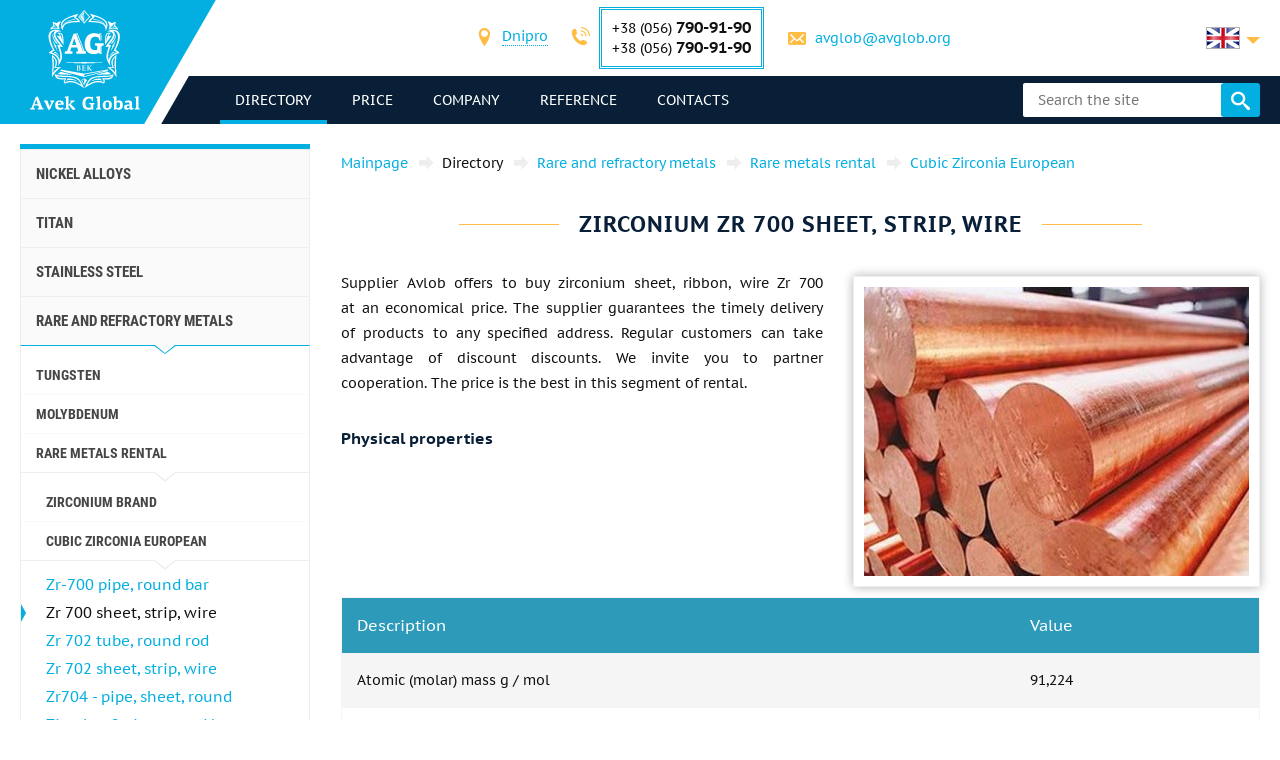

--- FILE ---
content_type: text/html; charset=UTF-8
request_url: https://avglob.biz/zr-700-list-lenta-provoloka.html
body_size: 237128
content:

<!DOCTYPE HTML>
<html lang="en">
	
<head data-language="en" data-locale="en_US" data-vocabulary="/json/vocabulary/en.json">
	<link rel="icon" href="/favicon.ico" type="image/x-icon"/>
	<link rel="shortcut icon" href="/favicon.ico" type="image/x-icon"/>

	<title>Buy zirconium sheet, tape, wire Zr 700: price from supplier AVEK global</title>	<meta name="description" content="">
	
	<meta property="og:url" content="https://avglob.biz/zr-700-list-lenta-provoloka.html"/>
	<meta property="og:type" content="website"/>
	<meta property="og:title" content="Buy zirconium sheet, tape, wire Zr 700: price from supplier AVEK global"/>
	<meta property="og:description" content="Want to buy zirconium sheet, tape, wire Zr 700: price from supplier AVEK global? We guarantee high quality products and a large selection of rolled steel with delivery around the world."/>
	<meta property="og:image" content="/img/avglob.svg"/>

	<meta http-equiv="Content-Type" content="text/html; charset=utf-8">
	<meta name="viewport" content="width=device-width, initial-scale=1.0">

			<link type="text/css" href="/grunt/css/all.min.css?1754394218" rel="stylesheet">
	
	<meta name="google-site-verification" content="VhfcYIy4Bk_Tat2r4JeSv3D-E9-25r2d84_EMIq0OUM" />
<!-- Google analytics -->
<script>
  (function(i,s,o,g,r,a,m){i['GoogleAnalyticsObject']=r;i[r]=i[r]||function(){
  (i[r].q=i[r].q||[]).push(arguments)},i[r].l=1*new Date();a=s.createElement(o),
  m=s.getElementsByTagName(o)[0];a.async=1;a.src=g;m.parentNode.insertBefore(a,m)
  })(window,document,'script','https://www.google-analytics.com/analytics.js','ga');

  ga('create', 'UA-36071309-2', 'auto');
  ga('send', 'pageview');

</script>
<!-- End Google analytics -->
<meta name="yandex-verification" content="a97389c089272ebb" />
<!-- Yandex.Metrika counter -->
<script type="text/javascript">
    (function (d, w, c) {
        (w[c] = w[c] || []).push(function() {
            try {
                w.yaCounter31341053 = new Ya.Metrika({
                    id:31341053,
                    clickmap:true,
                    trackLinks:true,
                    accurateTrackBounce:true,
                    webvisor:true
                });
            } catch(e) { }
        });

        var n = d.getElementsByTagName("script")[0],
            s = d.createElement("script"),
            f = function () { n.parentNode.insertBefore(s, n); };
        s.type = "text/javascript";
        s.async = true;
        s.src = "https://mc.yandex.ru/metrika/watch.js";

        if (w.opera == "[object Opera]") {
            d.addEventListener("DOMContentLoaded", f, false);
        } else { f(); }
    })(document, window, "yandex_metrika_callbacks");
</script>
<noscript><div><img src="https://mc.yandex.ru/watch/31341053" style="position:absolute; left:-9999px;" alt="" /></div></noscript>
<!-- /Yandex.Metrika counter -->
	</head>
	<body>
		
		
		<header class="header">
			<div class="header-info">
				<div class="page-unit">
					<a href="#header-contacts" class="icon-phone media-contacts mobile-menu-item js-media-menu-item"></a>

					<div id="header-contacts" class="contacts mobile-toggle">
						
<form>
	<ul>
		<li>
			<span class="icon-location font-icon"></span>
			<select class="select-city select2-hidden-accessible">
									<option value="city26" selected="selected">Dnipro</option>
        					<option value="city25">Berlin</option>
        					<option value="city32">Tallinn</option>
        			</select>
		</li>

					<li class="toggle-contacts visible contacts-city26">
				<div>
					<span class="icon-phone font-icon"></span>
					<div class="iblock phones">
													<div>+38 (056) <span class="number">790-91-90</span></div>
						
													<div>+38 (056)								<span class="number">790-91-90</span></div>
											</div>
				</div>

				<div>
					<span class="icon-letter font-icon"></span>
					<a href="javascript:void(0);" data-toggle="email" data-user="avglob" data-host="avglob.org"></a>				</div>
			</li>
    			<li class="toggle-contacts contacts-city25">
				<div>
					<span class="icon-phone font-icon"></span>
					<div class="iblock phones">
													<div>+49 (30) <span class="number">217-888-05</span></div>
						
											</div>
				</div>

				<div>
					<span class="icon-letter font-icon"></span>
					<a href="javascript:void(0);" data-toggle="email" data-user="info" data-host="avglob.de"></a>				</div>
			</li>
    			<li class="toggle-contacts contacts-city32">
				<div>
					<span class="icon-phone font-icon"></span>
					<div class="iblock phones">
													<div>+49 (30) <span class="number">217-888-05</span></div>
						
											</div>
				</div>

				<div>
					<span class="icon-letter font-icon"></span>
					<a href="javascript:void(0);" data-toggle="email" data-user="info" data-host="avglob.de"></a>				</div>
			</li>
    	</ul>
</form>

					</div>

					
<!--noindex-->
<div class="lng-switcher-wrapper">
	<div class="lng-switcher">
		<a href="#header-lng" class="current media-lng mobile-menu-item js-media-menu-item" title="Select the language">
			<span class="flag-icon flag-en hide-mobile"></span>
			<span class="hide-desktop">en</span>
		</a>
		<div id="header-lng" class="lng-list mobile-toggle">
			<ul>
				<li>
	<a href="https://avglob.biz/zr-700-list-lenta-provoloka.html" title="English">
		<span class="flag-icon flag-en"></span>
		<span class="hide-mobile">en</span>
		<span class="hide-desktop">English</span>
	</a>
</li>
<li>
	<a href="https://avglob.de/zr-700-list-lenta-provoloka.html" title="Deutsch">
		<span class="flag-icon flag-de"></span>
		<span class="hide-mobile">de</span>
		<span class="hide-desktop">Deutsch</span>
	</a>
</li>
<li>
	<a href="https://avglob.com.ua/zr-700-list-lenta-provoloka.html" title="Українська">
		<span class="flag-icon flag-uk"></span>
		<span class="hide-mobile">uk</span>
		<span class="hide-desktop">Українська</span>
	</a>
</li>
<li>
	<a href="https://avglob.pl/zr-700-list-lenta-provoloka.html" title="Polska">
		<span class="flag-icon flag-pl"></span>
		<span class="hide-mobile">pl</span>
		<span class="hide-desktop">Polska</span>
	</a>
</li>			</ul>
		</div>
	</div>
</div>
<!--/noindex-->				</div>
			</div>

			<div class="header-menu">
				<div class="page-unit clearfix">
					<div class="logo-wrapper">
						<a class="site-logo" href="/">
							<img class="logo-img" alt="avglob.org" src="/img/avglob.svg" onerror="this.src = '/img/logo_7.png'">
							<img class="logo-img-980" alt="avglob.org" src="/img/mobile-logo.svg">
							<img class="logo-img-480" alt="avglob.org" src="/img/mobile-logo-2.svg">
						</a>
					</div>

					<nav class="fl">
	<a href="#header-menu" class="icon-menu_24 media-menu mobile-menu-item js-media-menu-item"></a>
	<ul id="header-menu" class="main-menu l-1 mobile-toggle">
		
<li id="js-catalog" class="parent active">
	<a class="link">directory <span class="toggle-arr toggle-link"></span></a>

	<div class="desktop-menu">
		<ul class="submenu l-2"><li class="parent" id="category-1"><a href="/nikelevie-splavi.html">Nickel alloys <span class="toggle-arr toggle-link"></span></a><ul class="submenu l-3"><li class="parent" id="category-11"><a href="/nichrome.html">Nichrome and Fechral <span class="toggle-arr toggle-link"></span></a><ul class="submenu l-4"><li class="parent" id="category-47"><a href="/nihromovaya-provoloka.html">Nichrome wire Х20Н80 <span class="toggle-arr toggle-link"></span></a><ul class="submenu l-5"><li id="category-323"><a href="/nihromovaya-lenta.html">Nichrome strip, strip </a></li><li class="parent" id="category-316"><a href="/ref-nichrome-ni80cr20.html">Thread nichrome <span class="toggle-arr toggle-link"></span></a></li><li id="category-322"><a href="/nixromovaya-spiral.html">Nichrome spiral </a></li><li id="category-321"><a href="/nixrom-v-izolyaczii.html">Nichrome in isolation </a></li><li id="category-2439"><a href="/provod-nihromovyy-h20n80.html">Wire nichrome </a></li><li id="category-2440"><a href="/ploskiy-nihrom-plyushchenka-h20n80.html">Flat nichrome, plyushchenka </a></li></ul></li><li class="parent" id="category-1958"><a href="/ref-nichrome-ni60cr15.html">Nichrome wire Х15Н60 <span class="toggle-arr toggle-link"></span></a><ul class="submenu l-5"><li id="category-2441"><a href="/nihromovaya-lenta-shina-h15n60.html">Nichrome ribbon, tire </a></li></ul></li><li id="category-2442"><a href="/nihromovaya-provoloka-hn70yu.html">Nichrome wire ХН70Ю </a></li><li id="category-325"><a href="/ref-fechral-cr23al5.html">Eurofuel wire, ribbon </a></li><li class="parent" id="category-49"><a href="/fehralevaya-provoloka.html">Fechral wire x23y5t <span class="toggle-arr toggle-link"></span></a><ul class="submenu l-5"><li id="category-324"><a href="/fehralevaya-lenta.html">Fechral tape X23YU5T </a></li><li id="category-2443"><a href="/polosa-fehral-h23yu5t.html">Feralia band KH23JU5T </a></li><li id="category-2444"><a href="/spiral-fehral-h23yu5t.html">Fechralian helix x23y5t </a></li><li id="category-2445"><a href="/ploskiy-fehral-plyushchenka.html">Flat fechral, ​​plushchenka x23yu </a></li></ul></li><li class="parent" id="category-48"><a href="/fehral.html">Fur Lace Ribbon X15Y5 <span class="toggle-arr toggle-link"></span></a><ul class="submenu l-5"><li id="category-326"><a href="/ref-fechral-cr15al5.html">Fechral wire X15Y5 </a></li></ul></li><li id="category-2446"><a href="/fehralevaya-lenta-h13yu4.html">Fechral tape X13JU4 </a></li><li id="category-2447"><a href="/fehralevaya-provoloka-h27yu5t.html">Fechral wire X27Y5T </a></li><li id="category-2448"><a href="/kantal-d-provoloka-lenta.html">Wire, tape Cantal D </a></li></ul></li><li class="parent" id="category-50"><a href="/precizionnie-splavi.html">Precision Alloys <span class="toggle-arr toggle-link"></span></a><ul class="submenu l-4"><li class="parent" id="category-1980"><a href="/np-2-truba.html">NP-2 pipe <span class="toggle-arr toggle-link"></span></a><ul class="submenu l-5"><li id="category-1981"><a href="/np-2-provoloka.html">NP-2 wire </a></li><li id="category-1982"><a href="/np-2-krug.html">NP-2 Circle </a></li><li id="category-1983"><a href="/np-2-lenta.html">NP-2 tape </a></li><li id="category-1984"><a href="/np-2-list.html">NP-2 sheet </a></li></ul></li><li id="category-816"><a href="/splav-np1a.html">NP1A alloy </a></li><li id="category-2449"><a href="/16h.html">16X </a></li><li id="category-2166"><a href="/splav-27kh.html">Alloy 27KH </a></li><li class="parent" id="category-329"><a href="/29nk-truba.html">29 NK <span class="toggle-arr toggle-link"></span></a><ul class="submenu l-5"><li id="category-1972"><a href="/29nk-list-lenta.html">29K sheet </a></li><li id="category-2450"><a href="/lenta-29nk.html">Ribbon 29nk </a></li><li id="category-2451"><a href="/provoloka-29nk.html">Wire 29k </a></li><li id="category-1969"><a href="/29nk-provoloka-krug.html">29K circle </a></li></ul></li><li id="category-2167"><a href="/kupit-splav-32nk-vi-so-sklada-tel-38-056-790-91-90---elektrovek-stal.html">32NK - эп475-VI </a></li><li id="category-2168"><a href="/stal-32nkd.html">32NKD - эи630А </a></li><li id="category-2169"><a href="/splav-33nk.html">33NK - эп139 </a></li><li id="category-2452"><a href="/34nkmp-lenta-krug-splav.html">34 NMCP </a></li><li class="parent" id="category-2170"><a href="/splav-36n.html">Alloy 36N <span class="toggle-arr toggle-link"></span></a><ul class="submenu l-5"><li id="category-2453"><a href="/36n-splav-36-lenta.html">36n tape </a></li><li id="category-2454"><a href="/36n-splav-36-list.html">36H sheet </a></li><li id="category-2455"><a href="/36n-splav-36-provoloka.html">36H wire </a></li><li id="category-2456"><a href="/36n-splav-36-krug.html">36n circle </a></li></ul></li><li id="category-2171"><a href="/splav-36knm.html">Alloy 36KNM </a></li><li class="parent" id="category-330"><a href="/36nhtu-truba.html">Alloy 36NICRTIAL <span class="toggle-arr toggle-link"></span></a><ul class="submenu l-5"><li id="category-1974"><a href="/36hntu-list-lenta.html">36NXTU tape </a></li><li id="category-2457"><a href="/36nhtyu-list.html">36NXTY sheet </a></li><li id="category-2458"><a href="/36nhtyu-provoloka.html">36НХТЮ wire </a></li><li id="category-1973"><a href="/36nhtu-provoloka-krug.html">36NICRTIAL round </a></li></ul></li><li class="parent" id="category-2173"><a href="/splav-36nhtyu5m.html">Alloy 36NKHTJU5M <span class="toggle-arr toggle-link"></span></a><ul class="submenu l-5"><li id="category-2459"><a href="/krug-provoloka-truba-36nhtyu5m.html">Circle, wire, pipe </a></li></ul></li><li class="parent" id="category-2174"><a href="/splav-36nhtyu8m.html">Alloy 36НХТЮ8М <span class="toggle-arr toggle-link"></span></a><ul class="submenu l-5"><li id="category-2460"><a href="/krug-provoloka-truba-36nhtyu8m.html">Circle, wire, pipe 36nhtyu8m </a></li></ul></li><li id="category-2176"><a href="/splav-38nkd.html">Alloy 38NKD </a></li><li class="parent" id="category-2177"><a href="/splav-40khnm.html">Alloy 40KKHNM <span class="toggle-arr toggle-link"></span></a><ul class="submenu l-5"><li id="category-2461"><a href="/list-40khnm.html">Sheet 40кхнм </a></li><li id="category-2462"><a href="/provoloka-40khnm.html">Wire 40KHNM </a></li><li id="category-2463"><a href="/krug-40khnm.html">Circle 40KHNM </a></li></ul></li><li id="category-2178"><a href="/splav-40hnyu-vi.html">Alloy 40HNU-VI </a></li><li class="parent" id="category-2179"><a href="/splav-42n-42n-vi.html">Alloy 42N <span class="toggle-arr toggle-link"></span></a><ul class="submenu l-5"><li id="category-2464"><a href="/krug-provoloka-truba-42n.html">Circle, wire, pipe 42н </a></li></ul></li><li id="category-3622"><a href="/perminvar.html">Perminvar </a></li><li class="parent" id="category-2180"><a href="/splav-42nhtyu.html">Alloy 42NKHTJU <span class="toggle-arr toggle-link"></span></a><ul class="submenu l-5"><li id="category-2465"><a href="/42nhtyu-krug-provoloka-truba.html">Circle, wire, pipe </a></li></ul></li><li id="category-2181"><a href="/splav-44nhtyu.html">Alloy 44NKHTJU </a></li><li id="category-2182"><a href="/splav-45n.html">Alloy 45N </a></li><li id="category-2183"><a href="/splav-45nht.html">Alloy 45НХТ </a></li><li id="category-2184"><a href="/splav-47nd.html">Alloy 47ND </a></li><li id="category-2185"><a href="/splav-47nhr.html">Alloy 47NKHR </a></li><li class="parent" id="category-2186"><a href="/splav-49kf.html">Alloy 49KF <span class="toggle-arr toggle-link"></span></a><ul class="submenu l-5"><li id="category-2466"><a href="/49kf-list.html">49KF sheet </a></li><li id="category-2467"><a href="/49kf-provoloka.html">49KF wire </a></li><li id="category-2468"><a href="/49kf-krug.html">49kg circle </a></li></ul></li><li id="category-2187"><a href="/splav-49k2f-49k2fa-vi.html">The alloy 49K2F, 49K2FA-VI </a></li><li class="parent" id="category-331"><a href="/50n-truba.html">Alloy 50N <span class="toggle-arr toggle-link"></span></a><ul class="submenu l-5"><li id="category-1976"><a href="/50n-list-lenta.html">50N sheet, strip </a></li><li id="category-1975"><a href="/50n-provoloka-krug.html">50N wire, round rod </a></li></ul></li><li id="category-2188"><a href="/splav-50np.html">Alloy 50NP </a></li><li id="category-2189"><a href="/splav-50nhs.html">Alloy 50NKHS </a></li><li id="category-2190"><a href="/splav-52n.html">Alloy 52N </a></li><li id="category-2469"><a href="/52k12f-lenta-krug-provoloka.html">52K12F tape, circle, wire </a></li><li id="category-2191"><a href="/splav-56dgnh.html">Alloy 56DGNH </a></li><li class="parent" id="category-1099"><a href="/68nhvktyu-vi--lenta.html">68NKHVKTJU alloy pipe <span class="toggle-arr toggle-link"></span></a><ul class="submenu l-5"><li id="category-2165"><a href="/68nhvktyu-vi-list.html">68НХВКТЮ - sheet </a></li><li id="category-2163"><a href="/68nhvktyu-vi-provoloka.html">68NKHVKTJU wire </a></li><li id="category-2162"><a href="/68nhvktyu-vi-krug.html">68NHVKTYU circle </a></li></ul></li><li class="parent" id="category-332"><a href="/79nm-truba.html">79NM <span class="toggle-arr toggle-link"></span></a><ul class="submenu l-5"><li id="category-1977"><a href="/79nm-provoloka-krug.html">79NM wire, round, rod </a></li><li id="category-1978"><a href="/79nm-list-lenta.html">79NM sheet, strip </a></li></ul></li><li id="category-2196"><a href="/splav-80nm.html">Alloy 80NM </a></li><li id="category-2197"><a href="/splav-80nmv-vi.html">Alloy 80NMV-VI </a></li><li id="category-2198"><a href="/splav-80nhs.html">Alloy 80NKHS </a></li><li id="category-2470"><a href="/81nma-lenta-krug-provoloka.html">Alloy 81NMA </a></li><li class="parent" id="category-2471"><a href="/vidy-precizionnyh-splavov.html">Types of precision alloys <span class="toggle-arr toggle-link"></span></a><ul class="submenu l-5"><li id="category-2472"><a href="/magnitno-myagkie-splavy.html">Magnetic Soft Alloys </a></li><li id="category-2473"><a href="/magnitno-tvyordye-splavy.html">Magneto-hard alloys </a></li><li id="category-2474"><a href="/splavy-s-zadannym-tklr.html">Alloys with a given TKLR </a></li><li id="category-2475"><a href="/splavy-s-zadannymi-svoystvami-uprugosti.html">Alloys with specified elasticity properties </a></li><li id="category-2476"><a href="/sverhprovodyashchie-splavy.html">Superconducting alloys </a></li></ul></li><li id="category-2477"><a href="/termobimetally.html">Thermobimetals </a></li><li class="parent" id="category-2478"><a href="/truba-precizionnaya.html">Precision tube <span class="toggle-arr toggle-link"></span></a><ul class="submenu l-5"><li id="category-2479"><a href="/provoloka-precizionnaya.html">Precision wire </a></li><li id="category-2480"><a href="/krug-precizionnyy.html">Precision Circle </a></li><li id="category-2481"><a href="/lenta-precizionnaya.html">Precision tape </a></li><li id="category-2482"><a href="/list-precizionnyy.html">Precise sheet </a></li></ul></li></ul></li><li class="parent" id="category-2483"><a href="/precizionnye-splavy-din-en.html">Precision alloys Din, En <span class="toggle-arr toggle-link"></span></a><ul class="submenu l-4"><li class="parent" id="category-869"><a href="/invar-36.html">Invar 36 <span class="toggle-arr toggle-link"></span></a><ul class="submenu l-5"><li id="category-2484"><a href="/list-lenta-invar-36.html">Leaf, Invar ribbon 36 </a></li><li id="category-2485"><a href="/krug-prutok-provoloka-invar-36.html">Circle, bar, Invar wire 36 </a></li></ul></li><li class="parent" id="category-873"><a href="/ni-span.html">Elinvar® - NiSpan c902® <span class="toggle-arr toggle-link"></span></a><ul class="submenu l-5"><li id="category-2486"><a href="/krug-provoloka-truba-elinvar.html">Circle, wire, elinvar pipe </a></li></ul></li><li class="parent" id="category-871"><a href="/kovar.html">Kovar <span class="toggle-arr toggle-link"></span></a><ul class="submenu l-5"><li id="category-2487"><a href="/provoloka-krug-prutok-kovar.html">Wire, circle, wire kovar </a></li><li id="category-2488"><a href="/list-lenta-kovar.html">Leaf, tape covar </a></li></ul></li><li class="parent" id="category-2490"><a href="/nikel-270.html">Nickel 270 <span class="toggle-arr toggle-link"></span></a><ul class="submenu l-5"><li id="category-2491"><a href="/list-lenta-nikel-270.html">Sheet, ribbon nickel 270 </a></li></ul></li><li class="parent" id="category-838"><a href="/nickel-201.html">Nickel 201 <span class="toggle-arr toggle-link"></span></a><ul class="submenu l-5"><li id="category-2492"><a href="/provoloka-krug-prutok-nikel-201.html">Wire, circle, rod, nickel 201 </a></li><li id="category-2493"><a href="/list-lenta-nikel-201.html">Sheet, ribbon nickel 201 </a></li></ul></li><li class="parent" id="category-837"><a href="/nickel-200.html">Nickel 200 <span class="toggle-arr toggle-link"></span></a><ul class="submenu l-5"><li id="category-2494"><a href="/krug-provoloka-truba-nikel-200.html">Circle, wire, nickel pipe 200 </a></li></ul></li><li class="parent" id="category-870"><a href="/invar-42.html">Nilo 42 <span class="toggle-arr toggle-link"></span></a><ul class="submenu l-5"><li id="category-2495"><a href="/krug-provoloka-truba-nilo-42.html">Circle, wire, pipe nilo 42 </a></li></ul></li><li class="parent" id="category-2496"><a href="/magnifer-50.html">Magnet 50 <span class="toggle-arr toggle-link"></span></a><ul class="submenu l-5"><li id="category-2497"><a href="/krug-provoloka-truba-magnifer-50.html">Circle, wire, magnet tube 50 </a></li></ul></li><li class="parent" id="category-2498"><a href="/mumetal-80-permalloy.html">Mumetal 80 permalloy <span class="toggle-arr toggle-link"></span></a><ul class="submenu l-5"><li id="category-2499"><a href="/krug-provoloka-truba-Mumetal-80.html">Circle, wire, pipe Mumetal 80 </a></li></ul></li><li class="parent" id="category-2500"><a href="/permendyur-49.html">Permendur 49 <span class="toggle-arr toggle-link"></span></a><ul class="submenu l-5"><li id="category-2501"><a href="/krug-provoloka-truba-permendyur-49.html">Circle, wire, pipe permendur 49 </a></li></ul></li><li class="parent" id="category-2502"><a href="/splav-45.html">Alloy 45 <span class="toggle-arr toggle-link"></span></a><ul class="submenu l-5"><li id="category-2503"><a href="/krug-provoloka-truba-splav-45.html">Circle, wire, pipe alloy 45 </a></li></ul></li><li id="category-2504"><a href="/magnitno-myagkie-splavy.html">Magnetic Soft Alloys </a></li><li id="category-2505"><a href="/magnitno-tverdye-splavy.html">Magnetic-hard alloys </a></li><li id="category-2506"><a href="/dlya-uprugih-elementov-precizionnye-splavy.html">For elastic elements, precision alloys </a></li><li id="category-2507"><a href="/s-zadanym-tklr-splavy-se-alloys.html">C given TKLP alloys </a></li></ul></li><li class="parent" id="category-51"><a href="/specstal-ru.html">Steel KHN32T - KHN78T <span class="toggle-arr toggle-link"></span></a><ul class="submenu l-4"><li id="category-750"><a href="/hn28vmab-truba-krug.html">KHN28VMAB </a></li><li id="category-751"><a href="/hn30mdb-truba-krug.html">ХН30МДБ </a></li><li class="parent" id="category-1990"><a href="/hn32t-truba.html">ХН32Т pipe <span class="toggle-arr toggle-link"></span></a><ul class="submenu l-5"><li id="category-1991"><a href="/hn32t-provoloka.html">KHN32T wire </a></li><li id="category-1992"><a href="/hn32t-krug.html">KHN32T round </a></li><li id="category-1993"><a href="/hn32t-lenta.html">KHN32T tape </a></li><li id="category-1994"><a href="/hn32t-list.html">KHN32T sheet </a></li></ul></li><li id="category-2209"><a href="/splav-hn35vb-vd-id.html">ХН35ВБ </a></li><li class="parent" id="category-1995"><a href="/xn35vt-provoloka-krug-prutok.html">HN35VT wire, round, rod <span class="toggle-arr toggle-link"></span></a><ul class="submenu l-5"><li id="category-1996"><a href="/xn35vt-list-lenta-folga.html">ХН35ВТ sheet, tape, foil </a></li></ul></li><li id="category-761"><a href="/hn35vtu-truba-krug.html">KHN35VTJU </a></li><li class="parent" id="category-1997"><a href="/hn38vt-provoloka-krug-prutok.html">KHN38VT <span class="toggle-arr toggle-link"></span></a><ul class="submenu l-5"><li id="category-1998"><a href="/hn38vt-list-lenta-folga.html">Sheet, ribbon </a></li></ul></li><li id="category-818"><a href="/splav-xn40mdb-vi.html">ХН40МДБ </a></li><li id="category-819"><a href="/splav-xn40mdtyu.html">ХН40МДТЮ </a></li><li class="parent" id="category-765"><a href="/hn45u-truba.html">ХН45Ю <span class="toggle-arr toggle-link"></span></a><ul class="submenu l-5"><li id="category-1999"><a href="/hn45u-provoloka-krug-prutok.html">KHN45JU wire, round, rod </a></li><li id="category-2000"><a href="/hn45u-list-lenta-folga.html">Sheet, ribbon </a></li></ul></li><li id="category-768"><a href="/hn45mvtubr-truba-krug.html">ХН45МВТЮБР </a></li><li id="category-769"><a href="/hn50mvtub-truba-krug.html">ХН50МВТЮБ </a></li><li id="category-2210"><a href="/splav-hn50vmtyubk-id.html">ХН50ВМТЮБК </a></li><li id="category-770"><a href="/hn50mvktur-truba-krug.html">ХН50МВКТЮР </a></li><li id="category-2211"><a href="/splav-hn55vmtkyu.html">KHN55VMTKJU </a></li><li id="category-2212"><a href="/splav-hn55mbyu-vd.html">ХН55МБЮ </a></li><li id="category-771"><a href="/hn56vmku-truba-krug.html">KHN56VMKJU </a></li><li id="category-772"><a href="/hn56vmtu-truba-krug.html">KHN56VMTJU </a></li><li id="category-2213"><a href="/splav-hn56mbyud.html">ХН56МБЮД </a></li><li id="category-2214"><a href="/splav-xn58v.html">KHN58V </a></li><li id="category-2215"><a href="/splav-hn60vmtyur.html">ХН60ВМТЮР </a></li><li class="parent" id="category-2001"><a href="/hn60vt-truba.html">KHN60VT pipe <span class="toggle-arr toggle-link"></span></a><ul class="submenu l-5"><li id="category-2002"><a href="/hn60vt-provoloka.html">KHN60VT wire </a></li><li id="category-2003"><a href="/hn60vt-krug.html">KHN60VT round </a></li><li id="category-2004"><a href="/hn60vt-lenta.html">KHN60VT tape </a></li><li id="category-2005"><a href="/601-list.html">ХН60ВТ sheet </a></li></ul></li><li id="category-2216"><a href="/splav-hn60m.html">XH60M </a></li><li id="category-2217"><a href="/splav-hn60yu.html">KHN60JU </a></li><li id="category-780"><a href="/hn62vmut-truba-krug.html">ХН62ВМЮТ </a></li><li id="category-2219"><a href="/splav-hn62mvkyu.html">KHN62MVKJU </a></li><li id="category-821"><a href="/splav-xn63mb.html">ХН63МБ </a></li><li class="parent" id="category-2006"><a href="/hn65mv-truba.html">KHN65MV <span class="toggle-arr toggle-link"></span></a><ul class="submenu l-5"><li id="category-2007"><a href="/hn65mv-provoloka.html">KHN65MV wire </a></li><li id="category-2008"><a href="/hn65mv-krug.html">KHN65MV round </a></li><li id="category-2009"><a href="/hn65mv-lenta.html">KHN65MV tape </a></li><li id="category-2010"><a href="/hn65mv-list.html">KHN65MV sheet </a></li></ul></li><li id="category-2508"><a href="/hn65vmtyu.html">ХН65ВМТЮ </a></li><li id="category-787"><a href="/hn67mvtu-truba-krug.html">ХН67МВТЮ </a></li><li id="category-788"><a href="/hn68vktu-truba-krug.html">ХН68ВКТЮ </a></li><li id="category-789"><a href="/xn68vmtyuk.html">ХН68ВМТЮК-VD </a></li><li id="category-2509"><a href="/hn70vmtyu.html">ХН70ВМТЮ </a></li><li class="parent" id="category-790"><a href="/xn70yu-truba.html">KHN70JU <span class="toggle-arr toggle-link"></span></a><ul class="submenu l-5"><li id="category-2011"><a href="/xn70yu-provoloka-krug-prutok.html">Wire, round, rod </a></li><li id="category-2012"><a href="/xn70yu-list-lenta-folga.html">Sheet, strip </a></li></ul></li><li id="category-793"><a href="/hn73mbtu-truba-krug.html">XH73MBTU </a></li><li class="parent" id="category-2013"><a href="/hn75mbtu-truba.html">KHN75MBTJU <span class="toggle-arr toggle-link"></span></a><ul class="submenu l-5"><li id="category-2014"><a href="/hn75mbtu-provoloka.html">KHN75MBTJU wire </a></li><li id="category-2015"><a href="/hn75mbtu-krug.html">KHN75MBTJU round </a></li><li id="category-2016"><a href="/hn75mbtu-lenta.html">KHN75MBTJU tape </a></li><li id="category-2017"><a href="/hn75mbtu-list.html">KHN75MBTJU sheet </a></li></ul></li><li id="category-2222"><a href="/splav-hn75tbyu.html">ХН75ТБЮ </a></li><li id="category-2223"><a href="/splav-hn77tyu.html">KHN77TJU </a></li><li class="parent" id="category-2018"><a href="/hn77tur-truba.html">HN77TYUR <span class="toggle-arr toggle-link"></span></a><ul class="submenu l-5"><li id="category-2019"><a href="/hn77tur-provoloka.html">Wire HN77TYUR </a></li><li id="category-2020"><a href="/772.html">Circle HN77TYUR </a></li><li id="category-2021"><a href="/hn77tur-letna.html">HN77TYUR tape </a></li><li id="category-2022"><a href="/hn77tur-list.html">HN77TYUR sheet </a></li></ul></li><li class="parent" id="category-2023"><a href="/HN78T-truba.html">KHN78T <span class="toggle-arr toggle-link"></span></a><ul class="submenu l-5"><li id="category-2024"><a href="/HN78T-provoloka.html">KHN78T wire </a></li><li id="category-2025"><a href="/HN78T-krug.html">ХН78Т circle </a></li><li id="category-2026"><a href="/HN78T-lenta.html">KHN78T tape </a></li><li id="category-2027"><a href="/HN78T-list.html">KHN78T sheet </a></li></ul></li><li id="category-2224"><a href="/splav-hn80tbyu.html">KHN80TBJU </a></li><li id="category-814"><a href="/splav-n65m-vi.html">Н65М </a></li><li id="category-815"><a href="/splav-n70mfv-vi.html">N70MFV </a></li></ul></li><li class="parent" id="category-52"><a href="/monel-hastelloy-inconel.html">Incoloy, Inconel, Nimonic, Hastelloy, haynes <span class="toggle-arr toggle-link"></span></a><ul class="submenu l-4"><li class="parent" id="category-2510"><a href="/inkoloy-20.html">Incoloy 20 <span class="toggle-arr toggle-link"></span></a><ul class="submenu l-5"><li id="category-2511"><a href="/list-lenta-inkoloy-20.html">Sheet, ribbon </a></li></ul></li><li class="parent" id="category-877"><a href="/incoloy-330.html">Nicrofer 3718 <span class="toggle-arr toggle-link"></span></a><ul class="submenu l-5"><li id="category-2512"><a href="/list-lenta-nikrofer-3718.html">Sheet, ribbon </a></li></ul></li><li class="parent" id="category-2513"><a href="/splav-333.html">Alloy 333® <span class="toggle-arr toggle-link"></span></a><ul class="submenu l-5"><li id="category-2514"><a href="/list-lenta-cplav-333.html">Sheet, ribbon </a></li></ul></li><li id="category-865"><a href="/waspalloy.html">Waspalloy </a></li><li class="parent" id="category-2515"><a href="/brightray-c.html">Brightray C® <span class="toggle-arr toggle-link"></span></a><ul class="submenu l-5"><li id="category-2516"><a href="/list-lenta-brightray-c.html">Sheet, ribbon </a></li></ul></li><li class="parent" id="category-854"><a href="/incoloy-800.html">Incoloy 800® <span class="toggle-arr toggle-link"></span></a><ul class="submenu l-5"><li id="category-2517"><a href="/provoloka-krug-prutok-inkoloy-800.html">Wire, circle, rod </a></li><li id="category-2518"><a href="/list-lenta-inkoloy-800.html">Leaf, ribbon incoloy </a></li></ul></li><li class="parent" id="category-855"><a href="/incoloy-825.html">Incoloy 825® <span class="toggle-arr toggle-link"></span></a><ul class="submenu l-5"><li id="category-2519"><a href="/provoloka-krug-prutok-inkoloy-825.html">Wire, circle, rod </a></li><li id="category-2520"><a href="/list-lenta-inkoloy-825.html">Sheet, ribbon </a></li></ul></li><li class="parent" id="category-2521"><a href="/inkoloy-901.html">Incoloy 901® <span class="toggle-arr toggle-link"></span></a><ul class="submenu l-5"><li id="category-2522"><a href="/list-lenta-inkoloy-901.html">Sheet, ribbon </a></li></ul></li><li class="parent" id="category-2523"><a href="/inkoloy-925.html">Incoloy 925 <span class="toggle-arr toggle-link"></span></a><ul class="submenu l-5"><li id="category-2524"><a href="/list-lenta-inkoloy-925.html">Sheet, ribbon </a></li></ul></li><li id="category-2525"><a href="/inkoloy-ds.html">Incoloy DS </a></li><li class="parent" id="category-847"><a href="/inconel-600.html">Inconel 600 <span class="toggle-arr toggle-link"></span></a><ul class="submenu l-5"><li id="category-2526"><a href="/provoloka-krug-prutok-inkonel-600.html">Wire, circle, rod </a></li><li id="category-2527"><a href="/list-lenta-inkonel-600.html">Sheet, ribbon </a></li></ul></li><li class="parent" id="category-848"><a href="/inconel-601.html">Inconel 601 <span class="toggle-arr toggle-link"></span></a><ul class="submenu l-5"><li id="category-2528"><a href="/provoloka-krug-prutok-inkonel-601.html">Wire, circle, rod </a></li><li id="category-2529"><a href="/list-lenta-inkonel-601.html">Sheet, ribbon </a></li></ul></li><li class="parent" id="category-2530"><a href="/inkonel-602-ca.html">Inconel 602 CA <span class="toggle-arr toggle-link"></span></a><ul class="submenu l-5"><li id="category-2531"><a href="/list-lenta-inkonel-602-ca.html">Sheet, ribbon </a></li></ul></li><li class="parent" id="category-849"><a href="/inconel-617.html">Inconel 617 <span class="toggle-arr toggle-link"></span></a><ul class="submenu l-5"><li id="category-2532"><a href="/list-lenta-inkonel-617.html">Sheet, ribbon </a></li></ul></li><li class="parent" id="category-850"><a href="/inconel-625.html">Inconel 625 <span class="toggle-arr toggle-link"></span></a><ul class="submenu l-5"><li id="category-2533"><a href="/provoloka-krug-prutok-inkonel-625.html">Wire, circle, rod </a></li><li id="category-2534"><a href="/list-lenta-inkonel-625.html">Leaf, Inconel tape </a></li></ul></li><li class="parent" id="category-2535"><a href="/inkonel-686.html">Inconel 686 <span class="toggle-arr toggle-link"></span></a><ul class="submenu l-5"><li id="category-2536"><a href="/list-lenta-inkonel-686.html">Sheet, ribbon </a></li></ul></li><li class="parent" id="category-2537"><a href="/inkonel-693.html">Inconel 693 <span class="toggle-arr toggle-link"></span></a><ul class="submenu l-5"><li id="category-2538"><a href="/list-lenta-inkonel-693.html">Sheet, ribbon </a></li></ul></li><li class="parent" id="category-880"><a href="/inconel-706i.html">Inconel 706 <span class="toggle-arr toggle-link"></span></a><ul class="submenu l-5"><li id="category-2539"><a href="/list-lenta-inkonel-706.html">Sheet, ribbon </a></li></ul></li><li class="parent" id="category-851"><a href="/inconel-718.html">Inconel 718 <span class="toggle-arr toggle-link"></span></a><ul class="submenu l-5"><li id="category-2540"><a href="/provoloka-krug-prutok-inkonel-718.html">Wire, circle, rod </a></li><li id="category-2541"><a href="/list-lenta-inkonel-718.html">Sheet, ribbon </a></li></ul></li><li class="parent" id="category-2542"><a href="/inkonel-725.html">Inconel 725 <span class="toggle-arr toggle-link"></span></a><ul class="submenu l-5"><li id="category-2543"><a href="/list-lenta-inkonel-725.html">Sheet, ribbon </a></li></ul></li><li class="parent" id="category-2544"><a href="/inkonel-738.html">Inconel 738 <span class="toggle-arr toggle-link"></span></a><ul class="submenu l-5"><li id="category-2545"><a href="/list-lenta-inkonel-738.html">Sheet, ribbon </a></li></ul></li><li class="parent" id="category-2546"><a href="/inkonel-792.html">Inconel 792 <span class="toggle-arr toggle-link"></span></a><ul class="submenu l-5"><li id="category-2547"><a href="/list-lenta-inkonel-792.html">Sheet, ribbon </a></li></ul></li><li class="parent" id="category-2548"><a href="/inkonel-939.html">Inconel 939 <span class="toggle-arr toggle-link"></span></a><ul class="submenu l-5"><li id="category-2549"><a href="/list-lenta-inkonel-939.html">Sheet, ribbon </a></li></ul></li><li class="parent" id="category-852"><a href="/inconel-750.html">Inconel 750 <span class="toggle-arr toggle-link"></span></a><ul class="submenu l-5"><li id="category-2550"><a href="/list-lenta-inkonel-h-750.html">Sheet, ribbon </a></li></ul></li><li class="parent" id="category-2551"><a href="/inkonel-hn.html">Inconel HX® <span class="toggle-arr toggle-link"></span></a><ul class="submenu l-5"><li id="category-2552"><a href="/inkonel-nh-list.html">Sheet, ribbon </a></li></ul></li><li class="parent" id="category-2553"><a href="/incotherm.html">Incotherm <span class="toggle-arr toggle-link"></span></a><ul class="submenu l-5"><li id="category-2554"><a href="/list-lenta-incotherm.html">Sheet, ribbon </a></li></ul></li><li class="parent" id="category-2555"><a href="/incotest.html">Incotest <span class="toggle-arr toggle-link"></span></a><ul class="submenu l-5"><li id="category-2556"><a href="/list-lenta-incotest.html">Sheet, ribbon </a></li></ul></li><li id="category-874"><a href="/jethete-m152.html">Jethete M152 </a></li><li id="category-868"><a href="/kobalt-6b.html">Cobalt 6B </a></li><li id="category-859"><a href="/maraging-250.html">Maraging 250 </a></li><li id="category-860"><a href="/maraging-300.html">Maraging 300® </a></li><li id="category-861"><a href="/maraging-350.html">Maraging 350 </a></li><li id="category-866"><a href="/mp35n.html">MP35N </a></li><li id="category-867"><a href="/mp159.html">MP159 </a></li><li id="category-862"><a href="/rene-41.html">Rene 41 </a></li><li id="category-863"><a href="/multimet-n155.html">Multimet N155 </a></li><li class="parent" id="category-2557"><a href="/nikrofer-5923-hmo.html">Никрофер 5923 hMo <span class="toggle-arr toggle-link"></span></a><ul class="submenu l-5"><li id="category-2558"><a href="/nikrofer-5923-list-lenta.html">Sheet, ribbon </a></li></ul></li><li class="parent" id="category-2559"><a href="/nikrofer-6030.html">Nicrofer 6030® <span class="toggle-arr toggle-link"></span></a><ul class="submenu l-5"><li id="category-2560"><a href="/list-lenta-nikrofer-6030.html">Sheet, ribbon </a></li></ul></li><li class="parent" id="category-2561"><a href="/nitronik-40.html">Nitronic 40® <span class="toggle-arr toggle-link"></span></a><ul class="submenu l-5"><li id="category-2562"><a href="/list-lenta-nitronik-40.html">Sheet, ribbon </a></li></ul></li><li class="parent" id="category-2563"><a href="/nitronik-50.html">Nitronic 50 <span class="toggle-arr toggle-link"></span></a><ul class="submenu l-5"><li id="category-2564"><a href="/provoloka-krug-prutok-nitronik-50.html">Wire, circle, rod </a></li><li id="category-2565"><a href="/list-lenta-nitronik-50.html">Sheet, ribbon </a></li></ul></li><li class="parent" id="category-2566"><a href="/nitronik-60.html">Nitronic 60® <span class="toggle-arr toggle-link"></span></a><ul class="submenu l-5"><li id="category-2567"><a href="/provoloka-krug-prutok-nitronik-60.html">Wire, round, rod </a></li><li id="category-2568"><a href="/list-lenta-nitronik-60.html">Sheet, strip </a></li></ul></li><li class="parent" id="category-2569"><a href="/nitronik-75.html">Nitronic 75 <span class="toggle-arr toggle-link"></span></a><ul class="submenu l-5"><li id="category-2570"><a href="/provoloka-krug-prutok-nitronik-75.html">Wire, round, rod </a></li><li id="category-2571"><a href="/list-lenta-nitronik-75.html">Sheet, strip </a></li></ul></li><li class="parent" id="category-2572"><a href="/nimonik-80a.html">Nimonic 80A <span class="toggle-arr toggle-link"></span></a><ul class="submenu l-5"><li id="category-2573"><a href="/provoloka-krug-prutok-nimonik-80a.html">Wire, round, rod </a></li><li id="category-2574"><a href="/list-lenta-nimonik-80a.html">Sheet, strip </a></li></ul></li><li class="parent" id="category-2575"><a href="/nimonik-90.html">Nimonic 90 <span class="toggle-arr toggle-link"></span></a><ul class="submenu l-5"><li id="category-2576"><a href="/provoloka-krug-prutok-nimonik-90.html">Wire, round, rod </a></li><li id="category-2577"><a href="/list-lenta-nimonik-90.html">Sheet, strip </a></li></ul></li><li class="parent" id="category-2578"><a href="/nimonik-263.html">Nimonic 263 <span class="toggle-arr toggle-link"></span></a><ul class="submenu l-5"><li id="category-2579"><a href="/list-lenta-nimonik-263.html">Sheet, strip </a></li></ul></li><li class="parent" id="category-864"><a href="/haynes-25.html">Haynes 25 <span class="toggle-arr toggle-link"></span></a><ul class="submenu l-5"><li id="category-2580"><a href="/list-lenta-haynes-25.html">Sheet, strip </a></li></ul></li><li class="parent" id="category-839"><a href="/haynes-188.html">Haynes 188 <span class="toggle-arr toggle-link"></span></a><ul class="submenu l-5"><li id="category-2581"><a href="/list-lenta-haynes-188.html">Sheet, strip </a></li></ul></li><li class="parent" id="category-2582"><a href="/Haynes-230.html">Haynes 230 <span class="toggle-arr toggle-link"></span></a><ul class="submenu l-5"><li id="category-2583"><a href="/list-lenta-haynes-230.html">Sheet, strip </a></li></ul></li><li class="parent" id="category-857"><a href="/hastelloy-b2.html">Hastelloy b2 <span class="toggle-arr toggle-link"></span></a><ul class="submenu l-5"><li id="category-2584"><a href="/list-lenta-haselloy-b2.html">Sheet, strip </a></li></ul></li><li class="parent" id="category-2585"><a href="/hastelloy-b3.html">Hastelloy b3 <span class="toggle-arr toggle-link"></span></a><ul class="submenu l-5"><li id="category-2586"><a href="/provoloka-krug-prutok-hastelloy-b3.html">Wire, round, rod </a></li><li id="category-2587"><a href="/list-lenta-hastelloy-b3.html">Sheet, strip </a></li></ul></li><li class="parent" id="category-2588"><a href="/hastelloy-c4.html">Hastelloy c4 <span class="toggle-arr toggle-link"></span></a><ul class="submenu l-5"><li id="category-2589"><a href="/provoloka-krug-prutok-hastelloy-c4.html">Wire, round, rod </a></li><li id="category-2590"><a href="/list-lenta-hastelloy-c4.html">Sheet, strip </a></li></ul></li><li class="parent" id="category-853"><a href="/hastelloy-c22.html">Hastelloy c22 <span class="toggle-arr toggle-link"></span></a><ul class="submenu l-5"><li id="category-2591"><a href="/provoloka-krug-prutok-hastelloy-c22.html">Wire, round, rod </a></li><li id="category-2592"><a href="/list-lenta-hastelloy-c22.html">Sheet, strip </a></li></ul></li><li class="parent" id="category-856"><a href="/hastelloy-c276.html">Hastelloy C-276 <span class="toggle-arr toggle-link"></span></a><ul class="submenu l-5"><li id="category-2593"><a href="/provoloka-krug-prutok-hastelloy-c-276.html">Wire, round, rod </a></li><li id="category-2594"><a href="/list-lenta-hastelloy-C-276.html">Sheet, strip </a></li></ul></li><li class="parent" id="category-2595"><a href="/hastelloy-c2000.html">Hastelloy C2000 <span class="toggle-arr toggle-link"></span></a><ul class="submenu l-5"><li id="category-2596"><a href="/list-lentu-iz-splava-hastelloy-s2000.html">Sheet, strip </a></li></ul></li><li class="parent" id="category-2597"><a href="/hastelloy-3.html">Hastelloy 3 <span class="toggle-arr toggle-link"></span></a><ul class="submenu l-5"><li id="category-2598"><a href="/list-lenta-hastelloy-3.html">Sheet, strip </a></li></ul></li><li class="parent" id="category-858"><a href="/hastelloy-x.html">Hastelloy x <span class="toggle-arr toggle-link"></span></a><ul class="submenu l-5"><li id="category-2599"><a href="/provoloka-krug-prutok-hastelloy-x.html">Wire, round, rod </a></li><li id="category-2600"><a href="/list-lenta-hastelloy-x.html">Sheet, strip </a></li></ul></li><li class="parent" id="category-2601"><a href="/udimet-500.html">Udimet 500 <span class="toggle-arr toggle-link"></span></a><ul class="submenu l-5"><li id="category-2602"><a href="/list-lenta-udimet-500.html">Sheet, strip </a></li></ul></li><li class="parent" id="category-2603"><a href="/udimet-720.html">Udimet 720 <span class="toggle-arr toggle-link"></span></a><ul class="submenu l-5"><li id="category-2604"><a href="/list-lenta-udimet-720.html">Sheet, strip </a></li></ul></li></ul></li><li class="parent" id="category-153"><a href="/neisilber-manganin-melchior.html">Copper-Nickel alloys <span class="toggle-arr toggle-link"></span></a><ul class="submenu l-4"><li id="category-618"><a href="/kunial.html">Cunial </a></li><li id="category-621"><a href="/provoloka-panch-11.html">PUNCH-11 </a></li><li class="parent" id="category-620"><a href="/nejzilber.html">Nickel silver <span class="toggle-arr toggle-link"></span></a><ul class="submenu l-5"><li id="category-2605"><a href="/provoloka-krug-prutok-neyzilber.html">Wire, round, rod </a></li></ul></li><li id="category-619"><a href="/manganin.html">Manganin </a></li><li class="parent" id="category-2606"><a href="/melhior-mnzh30-1-1.html">Melchior Мнж30-1-1 <span class="toggle-arr toggle-link"></span></a><ul class="submenu l-5"><li id="category-2607"><a href="/provoloka-krug-prutok-melhior-mnzh30-1-1.html">Wire, circle, rod </a></li></ul></li><li class="parent" id="category-2608"><a href="/melhior-mn19.html">Melchior Mn19 <span class="toggle-arr toggle-link"></span></a><ul class="submenu l-5"><li id="category-2609"><a href="/provoloka-krug-prutok-melhior-mn19.html">Wire, circle, rod </a></li></ul></li><li id="category-2610"><a href="/mnzh-5-1.html">Mnzh 5-1 </a></li><li id="category-2611"><a href="/mn25.html">Mn25 </a></li><li id="category-622"><a href="/provoloka-mnzhkt.html">Wire MNZHKT </a></li><li id="category-2612"><a href="/medno-nikelevye-splavy-din-en.html">Copper-Nickel alloys Din, En </a></li><li class="parent" id="category-840"><a href="/monel-truba.html">Monel 400 <span class="toggle-arr toggle-link"></span></a><ul class="submenu l-5"><li id="category-2028"><a href="/monel-krug-provoloka-prutok.html">Wire, round, rod </a></li><li id="category-2029"><a href="/monel-list-lenta-folga.html">Sheet, strip </a></li></ul></li><li id="category-844"><a href="/monel-405.html">Monel R-405 </a></li><li id="category-845"><a href="/monel-500.html">Monel K-500® </a></li><li class="parent" id="category-2613"><a href="/cum10.html">CuNi10 <span class="toggle-arr toggle-link"></span></a><ul class="submenu l-5"><li id="category-2614"><a href="/krug-provoloka-truba-CuNi10-alloy-25.html">Round, wire, tube </a></li></ul></li><li class="parent" id="category-2615"><a href="/Alloy-24.html">CuNi30 <span class="toggle-arr toggle-link"></span></a><ul class="submenu l-5"><li id="category-2616"><a href="/krug-provoloka-truba-Alloy-24.html">Round, wire, tube </a></li></ul></li><li class="parent" id="category-2617"><a href="/mnzhmc10-1-1-list-lenta.html">Mnzhmc10-1-1 <span class="toggle-arr toggle-link"></span></a><ul class="submenu l-5"><li id="category-2618"><a href="/krug-provoloka-truba-mnzhmc10-1-1.html">Circle, wire, pipe </a></li></ul></li><li class="parent" id="category-2619"><a href="/truba-medno-nikelevaya.html">Pipe copper-Nickel <span class="toggle-arr toggle-link"></span></a><ul class="submenu l-5"><li id="category-2620"><a href="/provoloka-medno-nikelevaya.html">Copper-Nickel wire </a></li><li id="category-2621"><a href="/krug-medno-nikelevyy.html">Copper-Nickel round </a></li><li id="category-2622"><a href="/lenta-medno-nikelevaya.html">Tape copper-Nickel </a></li><li id="category-2623"><a href="/list-medno-nikelevyy.html">Copper-Nickel sheet </a></li></ul></li></ul></li><li class="parent" id="category-13"><a href="/termoparnaya-provoloka.html">Thermocouple wire <span class="toggle-arr toggle-link"></span></a><ul class="submenu l-4"><li class="parent" id="category-55"><a href="/alumel.html">Alumel <span class="toggle-arr toggle-link"></span></a><ul class="submenu l-5"><li id="category-2624"><a href="/lenta-alyumel.html">Tape alumel </a></li></ul></li><li class="parent" id="category-56"><a href="/chromel.html">Chromel <span class="toggle-arr toggle-link"></span></a><ul class="submenu l-5"><li id="category-2625"><a href="/hromel-lenta.html">A chromel ribbon </a></li></ul></li><li class="parent" id="category-57"><a href="/kopel.html">Kopel <span class="toggle-arr toggle-link"></span></a><ul class="submenu l-5"><li id="category-2626"><a href="/kopel-lenta.html">Kopel tape </a></li></ul></li><li class="parent" id="category-58"><a href="/konstantan.html">Constantan <span class="toggle-arr toggle-link"></span></a><ul class="submenu l-5"><li id="category-2627"><a href="/konstantan-lenta.html">Constantan tape </a></li></ul></li><li class="parent" id="category-59"><a href="/vr5-vr20.html">Вр5 tungsten rhenium thermocouple wire <span class="toggle-arr toggle-link"></span></a><ul class="submenu l-5"><li id="category-2628"><a href="/vr20-volfram-renievaya-pruzhinnaya-provoloka.html">Вр20 tungsten rhenium wire </a></li><li id="category-2629"><a href="/vr27-vp-volfram-renievaya-provoloka.html">Вр27-VP tungsten rhenium wire </a></li></ul></li></ul></li></ul></li><li class="parent" id="category-2630"><a href="/titan.html">Titan <span class="toggle-arr toggle-link"></span></a><ul class="submenu l-3"><li class="parent" id="category-15"><a href="/titanium.html">Titanium, titanium products <span class="toggle-arr toggle-link"></span></a><ul class="submenu l-4"><li id="category-71"><a href="/titan-truba.html">Titanium pipe </a></li><li class="parent" id="category-72"><a href="/titanovaya-provoloka.html">Titanium Wire <span class="toggle-arr toggle-link"></span></a></li><li class="parent" id="category-73"><a href="/titanoviy-krug-f.html">Titanium circle <span class="toggle-arr toggle-link"></span></a><ul class="submenu l-5"><li id="category-1024"><a href="/prutok-titanoviy.html">Titanium rod </a></li></ul></li><li class="parent" id="category-74"><a href="/titanovaya-lenta.html">Titanium tape <span class="toggle-arr toggle-link"></span></a><ul class="submenu l-5"><li id="category-2631"><a href="/polosa-titanovaya.html">Strip titanium </a></li><li id="category-546"><a href="/titanovaya-folga.html">Titanium foil </a></li></ul></li><li class="parent" id="category-75"><a href="/titanoviy-list.html">Titanium sheet <span class="toggle-arr toggle-link"></span></a><ul class="submenu l-5"><li id="category-549"><a href="/titanovaya-plita.html">Titanium plate </a></li><li id="category-550"><a href="/kartochka-titanovaya.html">Card titanium </a></li></ul></li><li id="category-2632"><a href="/shestigrannik-titanovyy.html">Hexagon titanium </a></li><li id="category-2633"><a href="/ugolok-titanovyy.html">Area titanium </a></li><li id="category-537"><a href="/raskatnie-kolsa.html">Rolled rings </a></li><li id="category-538"><a href="/pokovka.html">Titanium forging </a></li><li id="category-539"><a href="/titanovie-metizi.html">Titanium hardware </a></li><li id="category-77"><a href="/titanovyij-prokat.html">Titanium mill </a></li><li id="category-541"><a href="/centrobeznoe-lityo.html">Casting of titanium </a></li><li class="parent" id="category-76"><a href="/karbid-titanovyie-elektrodyi.html">Titanium carbide <span class="toggle-arr toggle-link"></span></a><ul class="submenu l-5"><li id="category-2634"><a href="/elektrodi-iz-karbida-titan.html">Electrodes of titanium carbide </a></li></ul></li><li id="category-2635"><a href="/katod-titana.html">Titanium cathode </a></li><li id="category-2636"><a href="/yodidinyy-titan.html">Iodizing Titan </a></li></ul></li><li class="parent" id="category-69"><a href="/titan-metall.html">Titan according to GOST <span class="toggle-arr toggle-link"></span></a><ul class="submenu l-4"><li class="parent" id="category-2285"><a href="/titanoviy-splav-vt1-00.html">VT1-00 <span class="toggle-arr toggle-link"></span></a><ul class="submenu l-5"><li id="category-2637"><a href="/list-prutok-krug-vt1-00.html">Sheet, rod, circle </a></li></ul></li><li class="parent" id="category-2063"><a href="/vt1-0-truba.html">VT1-0 <span class="toggle-arr toggle-link"></span></a><ul class="submenu l-5"><li id="category-2064"><a href="/vt1-0-provoloka-krug-prutok.html">Circle, rod </a></li><li id="category-2065"><a href="/vt1-0-list-lenta-folga.html">Sheet, wire </a></li></ul></li><li id="category-2638"><a href="/vt1-1.html">VT1-1 </a></li><li id="category-2288"><a href="/titanoviy-cplav-vt1-2.html">VT1-2 </a></li><li id="category-2300"><a href="/provoloka-vt-2.html">W-2 St. </a></li><li class="parent" id="category-521"><a href="/vt3-1-provoloka-krug-prutok.html">VT3-1 <span class="toggle-arr toggle-link"></span></a><ul class="submenu l-5"><li id="category-2639"><a href="/truba-list-provoloka-vt3-1.html">Pipe, sheet, wire </a></li></ul></li><li class="parent" id="category-522"><a href="/ot-4-ot4-0-ot4-1-splav-truba.html">-4 <span class="toggle-arr toggle-link"></span></a><ul class="submenu l-5"><li id="category-2066"><a href="/ot-4-ot4-0-ot4-1-provoloka-krug-prutok.html">Circle, rod </a></li><li id="category-2067"><a href="/ot-4-ot4-0-ot4-1-list-plita.html">Sheet, wire </a></li></ul></li><li class="parent" id="category-2640"><a href="/ot4-0.html">FROM 4-0 <span class="toggle-arr toggle-link"></span></a><ul class="submenu l-5"><li id="category-2641"><a href="/list-prutok-krug-ot4-0.html">Sheet, rod, circle </a></li></ul></li><li class="parent" id="category-2642"><a href="/ot4-1-truba-provoloka.html">OT4-1 <span class="toggle-arr toggle-link"></span></a><ul class="submenu l-5"><li id="category-2643"><a href="/list-prutok-krug-ot4-1.html">Sheet, rod, circle </a></li></ul></li><li class="parent" id="category-523"><a href="/vt5-vt5-1-splav-truba.html">VT5 <span class="toggle-arr toggle-link"></span></a><ul class="submenu l-5"><li id="category-2068"><a href="/vt5-vt5-1-provoloka-krug-prutok.html">Circle, rod </a></li><li id="category-2069"><a href="/vt5-vt5-1-list-plita.html">Sheet,wire </a></li></ul></li><li id="category-2644"><a href="/vt5-1-titan-krug-prutok-list.html">VT5-1 </a></li><li class="parent" id="category-524"><a href="/vt6-vt6s-vt6ch-splav-truba.html">VT6 <span class="toggle-arr toggle-link"></span></a><ul class="submenu l-5"><li id="category-2070"><a href="/vt6-vt6s-vt6ch-provoloka-krug-prutok.html">Circle, rod </a></li><li id="category-2071"><a href="/vt6-vt6s-vt6ch-list-plita-folga.html">Sheet, wire </a></li></ul></li><li id="category-2301"><a href="/provoloka-vt-6-sv.html">VT6S </a></li><li id="category-2645"><a href="/vt6ch-titan-krug-prutok-list.html">ВТ6Ч </a></li><li class="parent" id="category-525"><a href="/vt8-splav-truba.html">VT8 <span class="toggle-arr toggle-link"></span></a></li><li class="parent" id="category-526"><a href="/vt9-splav-truba.html">VT9 <span class="toggle-arr toggle-link"></span></a></li><li class="parent" id="category-527"><a href="/vt14-splav-truba.html">VT14 <span class="toggle-arr toggle-link"></span></a></li><li class="parent" id="category-528"><a href="/vt16-splav-truba.html">ВТ16 alloy pipe <span class="toggle-arr toggle-link"></span></a></li><li id="category-2646"><a href="/vt18-krug-prutok-list-provoloka.html">ВТ18 </a></li><li class="parent" id="category-530"><a href="/vt20-splav-truba.html">VT20 alloy pipe <span class="toggle-arr toggle-link"></span></a><ul class="submenu l-5"><li id="category-2076"><a href="/vt20-lenta-list-folga.html">Sheet, rod, circle </a></li></ul></li><li id="category-2302"><a href="/provoloka-vt20-1-sv.html">VT20-1 St. </a></li><li id="category-2303"><a href="/provoloka-vt20-2-sv.html">VT20-2 SV. </a></li><li class="parent" id="category-2077"><a href="/vt22-provoloka-krug-prutok.html">VT22 <span class="toggle-arr toggle-link"></span></a><ul class="submenu l-5"><li id="category-2078"><a href="/vt22-lenta-list-folga.html">Strip, sheet, foil </a></li></ul></li><li id="category-2647"><a href="/vt23-krug-prutok-list-provoloka.html">BT23] </a></li><li id="category-2648"><a href="/vt35-krug-prutok-list-provoloka.html">ВТ35 </a></li><li class="parent" id="category-532"><a href="/pt-1m-splav-truba.html">PT-1M <span class="toggle-arr toggle-link"></span></a><ul class="submenu l-5"><li id="category-2649"><a href="/list-prutok-krug-titan-pt-1m.html">Sheet, rod, round titanium </a></li></ul></li><li class="parent" id="category-2079"><a href="/pt-3v-provoloka-krug-prutok.html">PT-3V <span class="toggle-arr toggle-link"></span></a><ul class="submenu l-5"><li id="category-2080"><a href="/pt-3v-lenta-list-folga.html">Sheet, rod, circle </a></li></ul></li><li class="parent" id="category-2081"><a href="/pt-7m-provoloka-krug-prutok.html">PT-7M <span class="toggle-arr toggle-link"></span></a><ul class="submenu l-5"><li id="category-2082"><a href="/pt-7m-lenta-list-folga.html">Sheet, rod, circle </a></li></ul></li><li id="category-2290"><a href="/titanoviy-splav-2v.html">2B </a></li><li id="category-2304"><a href="/provoloka-spt-2-sv.html">SPT-2 SV </a></li><li id="category-2292"><a href="/titanoviy-splav-3m.html">3M </a></li><li id="category-2297"><a href="/titanoviy-splav-at3.html">AT3. </a></li><li id="category-535"><a href="/tl3.html">ТЛ3 </a></li><li id="category-2293"><a href="/titanoviy-splav-5b.html">5B </a></li><li id="category-536"><a href="/tl5.html">ТЛ5 </a></li><li id="category-2650"><a href="/at6-titan-krug-prutok-list.html">АТ6 </a></li><li id="category-2651"><a href="/ts6-titan-krug-prutok-list.html">ТС6 </a></li><li id="category-2294"><a href="/titanoviy-splav-14.html">14 </a></li><li id="category-2299"><a href="/titanoviy-splav-sp-17.html">SP 17 </a></li><li id="category-2295"><a href="/titanoviy-splav-40.html">40 </a></li></ul></li><li class="parent" id="category-529"><a href="/titan1.html">Titan Din, En <span class="toggle-arr toggle-link"></span></a><ul class="submenu l-4"><li class="parent" id="category-2652"><a href="/grade-1-truba-provoloka.html">Grade 1 <span class="toggle-arr toggle-link"></span></a><ul class="submenu l-5"><li id="category-2653"><a href="/list-prutok-krug-grade-1.html">Sheet, rod, circle </a></li></ul></li><li class="parent" id="category-2654"><a href="/grade-2-titan-truba.html">Grade 2 <span class="toggle-arr toggle-link"></span></a><ul class="submenu l-5"><li id="category-2655"><a href="/krug-prutok-grade-2.html">Circle, rod </a></li><li id="category-2656"><a href="/list-provoloka-grade-2.html">Sheet, wire </a></li></ul></li><li id="category-2657"><a href="/grade-3-krug-prutok-list.html">Grade 3 </a></li><li class="parent" id="category-2658"><a href="/grade-4-truba-provoloka.html">Grade 4 <span class="toggle-arr toggle-link"></span></a><ul class="submenu l-5"><li id="category-2659"><a href="/list-prutok-krug-grade-4.html">Sheet, rod, circle </a></li></ul></li><li class="parent" id="category-2660"><a href="/grade-5-titan-truba.html">Grade 5 <span class="toggle-arr toggle-link"></span></a><ul class="submenu l-5"><li id="category-2661"><a href="/krug-prutok-grade-5.html">Circle, rod </a></li><li id="category-2662"><a href="/list-provoloka-grade-5.html">Sheet, wire </a></li></ul></li><li id="category-2663"><a href="/grade-6-krug-prutok-list.html">Grade 6 </a></li><li class="parent" id="category-2664"><a href="/grade-7-truba-provoloka.html">Grade 7 <span class="toggle-arr toggle-link"></span></a><ul class="submenu l-5"><li id="category-2665"><a href="/list-prutok-krug-grade-7.html">Sheet, rod, circle </a></li></ul></li><li class="parent" id="category-2666"><a href="/grade-9-truba-provoloka.html">Grade 9 <span class="toggle-arr toggle-link"></span></a><ul class="submenu l-5"><li id="category-2667"><a href="/list-prutok-krug-grade-9.html">Sheet, rod, circle </a></li></ul></li><li id="category-2668"><a href="/grade-11-krug-prutok-list.html">Grade 11 </a></li><li class="parent" id="category-2669"><a href="/grade-12-truba-provoloka.html">Grade 12 <span class="toggle-arr toggle-link"></span></a><ul class="submenu l-5"><li id="category-2670"><a href="/list-prutok-krug-grade-12.html">Sheet, rod, circle </a></li></ul></li><li id="category-2671"><a href="/grade-16-krug-prutok-list.html">Grade 16 </a></li><li id="category-2672"><a href="/grade-17-titan-krug-prutok-list.html">Grade 17 </a></li><li id="category-2673"><a href="/grade-19-titan.html">Grade 19 </a></li><li id="category-2674"><a href="/grade-21-krug-prutok-list.html">Grade 21 </a></li><li class="parent" id="category-2675"><a href="/grade-23-truba-provoloka.html">Grade 23 <span class="toggle-arr toggle-link"></span></a><ul class="submenu l-5"><li id="category-2676"><a href="/list-prutok-krug-grade-23.html">Sheet, rod, circle </a></li></ul></li><li id="category-2677"><a href="/grade-29-krug-prutok-list.html">Grade 29 </a></li><li id="category-2678"><a href="/Ti-6al-6v-2sn-krug-prutok-list.html">Ti-6Al-6V-2Sn </a></li><li id="category-2679"><a href="/ti-6al-2sn-4zr-2mo-krug-prutok-list.html">Ti-6Al-2Sn-4Zr-2Mo </a></li><li id="category-2680"><a href="/ti-6al-2sn-4zr-6mo-krug-prutok-list.html">Ti-6Al-2Sn-4Zr-6Mo </a></li><li id="category-2681"><a href="/ti-8al-1mo-1v-krug-prutok-list.html">Ti-8Al-1Mo-1V titanium circle, rod, sheet </a></li><li class="parent" id="category-2682"><a href="/ti-10v-2fe-3al-titan-krug-prutok.html">Ti-10V-2Fe-3Al <span class="toggle-arr toggle-link"></span></a><ul class="submenu l-5"><li id="category-2683"><a href="/truba-list-provoloka-ti-10v-2fe-3al.html">Pipe, sheet, wire </a></li></ul></li><li id="category-2684"><a href="/ti-15v-3cr-3yn-3al-krug-prutok-list.html">Ti-15V-3Cr-3Sn-3Al </a></li><li class="parent" id="category-2685"><a href="/alpha-beta-titan-splavy.html">Alpha-Beta alloys <span class="toggle-arr toggle-link"></span></a><ul class="submenu l-5"><li id="category-2686"><a href="/alpha-alloys-titanovye-splavy.html">Alpha Alloys </a></li><li id="category-2687"><a href="/beta-alloys.html">Beta Alloys </a></li></ul></li><li class="parent" id="category-2688"><a href="/splavy-nikel-i-titan.html">Alloys of Nickel and titanium <span class="toggle-arr toggle-link"></span></a><ul class="submenu l-5"><li id="category-2689"><a href="/nitinol-provoloka-pruzhina.html">Nitinol wire, spring </a></li><li id="category-2690"><a href="/lenta-list-nitinol.html">Tape a sheet of nitinol </a></li></ul></li></ul></li></ul></li><li class="parent" id="category-2"><a href="/nerjavejka-titan.html">Stainless steel <span class="toggle-arr toggle-link"></span></a><ul class="submenu l-3"><li class="parent" id="category-14"><a href="/nerzhaveushiy-prokat.html">Stainless steel rolling <span class="toggle-arr toggle-link"></span></a><ul class="submenu l-4"><li class="parent" id="category-61"><a href="/nerjaveyushaya-truba.html">Stainless pipe <span class="toggle-arr toggle-link"></span></a><ul class="submenu l-5"><li id="category-489"><a href="/besshovnaya-truba.html">Seamless pipe </a></li><li id="category-1000"><a href="/capillary-tube.html">Pipe capillary </a></li><li id="category-491"><a href="/truba-nergaveyushchaya-tonkostennaya2.html">Thin-walled stainless pipe </a></li><li id="category-492"><a href="/truba-nergaveyushchaya-tolstostennaya-2.html">Thick-walled stainless pipe </a></li><li id="category-2691"><a href="/bolshogo-diametra-truba-nerzhaveyushchaya.html">Large diameter pipe </a></li><li id="category-495"><a href="/truba-zerkalnaya.html">Mirror pipe </a></li><li id="category-493"><a href="/nerjaveyushaya-truba-svarnaya.html">Welded stainless steel pipe </a></li><li id="category-2692"><a href="/matovaya-nerzhaveyushchaya-truba.html">Brushed stainless steel </a></li><li id="category-2693"><a href="/gibkaya-nerzhaveyushchaya-truba.html">Flexible stainless steel pipe </a></li></ul></li><li class="parent" id="category-62"><a href="/nergaveyushchaya-provoloka.html">Stainless steel wire <span class="toggle-arr toggle-link"></span></a><ul class="submenu l-5"><li id="category-498"><a href="/nerzhaveyushhaya-pruzhinnaya-provoloka.html">The wire spring </a></li><li id="category-2694"><a href="/sv-04h19n9-provoloka-svarochnaya.html">SV-04Х19Н9 </a></li><li id="category-2238"><a href="/provoloka-er-316.html">SV-04Х19Н11М3 </a></li><li class="parent" id="category-497"><a href="/nerzhaveyushhaya-svarochnaya-provoloka.html">SV-06Х19Н9Т <span class="toggle-arr toggle-link"></span></a></li><li id="category-2241"><a href="/provoloka-er-347.html">ER 347 </a></li><li id="category-2239"><a href="/provoloka-er-309.html">SV-07CR25NI13 </a></li><li id="category-2240"><a href="/provoloka-er-307.html">SV-08Х20Н9Г6 </a></li><li id="category-2695"><a href="/er316lsi-provoloka-svarochnaya.html">er316LSi -1.4430 </a></li><li id="category-2696"><a href="/er2209-provoloka-nerzhaveyushchaya.html">er2209, 1.4462 </a></li><li id="category-2697"><a href="/er347si-provoloka-svarochnaya.html">er347Si, 1.4550 </a></li><li id="category-2698"><a href="/er318si-provoloka-svarochnaya.html">er318Si, 1.4576 </a></li><li id="category-2699"><a href="/er309lsi-provoloka-svarochnaya.html">er309Lsi, 1.4828 </a></li></ul></li><li class="parent" id="category-63"><a href="/nergaveyushiy-krug.html">Stainless steel circle <span class="toggle-arr toggle-link"></span></a><ul class="submenu l-5"><li id="category-500"><a href="/prutok-nergaveyushchiy.html">Stainless steel rod </a></li></ul></li><li class="parent" id="category-64"><a href="/nergaveyushchaya-lenta.html">Stainless strip <span class="toggle-arr toggle-link"></span></a><ul class="submenu l-5"><li id="category-504"><a href="/nerzhaveyushaya-folga.html">Foil stainless </a></li><li id="category-505"><a href="/nerzhaveyushhaya-polosa.html">Stainless steel strip </a></li></ul></li><li class="parent" id="category-65"><a href="/nergaveyushchiy-list.html">Stainless steel sheet <span class="toggle-arr toggle-link"></span></a><ul class="submenu l-5"><li id="category-515"><a href="/xolodnokatanyij-nerzhaveyushhij-list.html">Cold rolled stainless steel sheet </a></li><li id="category-2700"><a href="/goryachekatanyy-list-nerzhaveyushchiy.html">Hot rolled stainless steel sheet </a></li><li id="category-508"><a href="/plita-nergaveyushchaya.html">Stainless plate </a></li><li id="category-513"><a href="/perforirovani-list.html">Perforated stainless steel sheet </a></li><li id="category-509"><a href="/matovi-list.html">Brushed stainless steel sheet </a></li><li id="category-510"><a href="/zerkalni-list.html">Mirror </a></li><li id="category-511"><a href="/dekorirovani-list.html">Stainless steel decorated sheets </a></li><li id="category-512"><a href="/shlifovani-list.html">Brushed stainless sheets </a></li><li id="category-516"><a href="/mnogoslojnyie-nerzhaveyushhie-listyi.html">Multilayer stainless steel sheet </a></li></ul></li><li class="parent" id="category-66"><a href="/nerjaveyushiy-shestigrannik.html">Stainless steel hexagon bar <span class="toggle-arr toggle-link"></span></a></li><li class="parent" id="category-67"><a href="/ugolok-nerjaveyushiy.html">Stainless steel area <span class="toggle-arr toggle-link"></span></a></li><li class="parent" id="category-68"><a href="/kak-proizvodyat-nerzhaveyushhij-kvadrat.html">Stainless steel square <span class="toggle-arr toggle-link"></span></a></li></ul></li><li class="parent" id="category-2702"><a href="/zharoprochnaya-nerzhaveyushchaya-stal.html">Heat-resistant stainless steel <span class="toggle-arr toggle-link"></span></a><ul class="submenu l-4"><li class="parent" id="category-2703"><a href="/10h23n18-truba.html">10Х23Н18 <span class="toggle-arr toggle-link"></span></a><ul class="submenu l-5"><li id="category-2704"><a href="/provoloka-krug-prutok-10h23n18.html">Wire, round, rod </a></li><li id="category-2705"><a href="/list-lenta-10h23n18.html">Sheet, strip </a></li></ul></li><li class="parent" id="category-827"><a href="/15x5m.html">15X5M <span class="toggle-arr toggle-link"></span></a><ul class="submenu l-5"><li id="category-2706"><a href="/provoloka-krug-prutok-15h5m.html">Wire, round, rod </a></li><li id="category-2707"><a href="/list-lenta-15h5m.html">Sheet, strip </a></li></ul></li><li class="parent" id="category-2708"><a href="/12h25n16g7ar-krug-provoloka-truba.html">12H25N16G7AR <span class="toggle-arr toggle-link"></span></a><ul class="submenu l-5"><li id="category-2709"><a href="/list-lenta-12h25n16g7ar.html">Sheet, strip </a></li></ul></li><li class="parent" id="category-432"><a href="/15x25t-splav-truba.html">15KH25T <span class="toggle-arr toggle-link"></span></a><ul class="submenu l-5"><li id="category-2710"><a href="/provoloka-15h25t.html">Wire </a></li><li id="category-2042"><a href="/15x25t-provoloka-krug.html">Circle, rod </a></li><li id="category-2711"><a href="/lenta-folga-15h25t.html">Tape, foil </a></li><li id="category-2043"><a href="/15x25t-list-lenta.html">Sheet, plate </a></li></ul></li><li class="parent" id="category-434"><a href="/20x23n13-truba.html">20Х23Н13 <span class="toggle-arr toggle-link"></span></a><ul class="submenu l-5"><li id="category-2046"><a href="/20x23n13-provoloka-krug-prutok.html">Circle, rod, wire </a></li><li id="category-2047"><a href="/20x23n13-list-lenta-folga.html">Sheet, plate, strip </a></li></ul></li><li class="parent" id="category-2236"><a href="/splav-aisi-309-s.html">AISI 309S <span class="toggle-arr toggle-link"></span></a><ul class="submenu l-5"><li id="category-2712"><a href="/krug-prutok-provoloka-aisi-309s.html">Circle, rod, wire </a></li><li id="category-2713"><a href="/list-plita-lenta-aisi-309s.html">Sheet, plate, strip </a></li></ul></li><li class="parent" id="category-435"><a href="/20x20n14s2-truba.html">20KH20N14S2 <span class="toggle-arr toggle-link"></span></a><ul class="submenu l-5"><li id="category-2714"><a href="/provoloka-20h20n14s2.html">Wire </a></li><li id="category-2048"><a href="/20x20n14s2-provoloka-krug-prutok.html">Circle, rod </a></li><li id="category-2049"><a href="/20x20n14s2-list-lenta-folga.html">Tape, foil </a></li><li id="category-2715"><a href="/list-plita-20h20n14s2.html">Sheet, plate </a></li></ul></li><li class="parent" id="category-436"><a href="/20x23n18-splav.html">20Х23Н18 <span class="toggle-arr toggle-link"></span></a><ul class="submenu l-5"><li id="category-2054"><a href="/20x23n18-provoloka.html">Wire </a></li><li id="category-2050"><a href="/20x23n18-krug.html">Circle, rod </a></li><li id="category-2053"><a href="/20x23n18-lenta.html">Tape, foil </a></li><li id="category-2052"><a href="/20x23n18-list.html">Sheet, plate </a></li></ul></li><li class="parent" id="category-437"><a href="/20x25n20s2-truba.html">20KH25N20S2 <span class="toggle-arr toggle-link"></span></a><ul class="submenu l-5"><li id="category-2716"><a href="/provoloka-20h25n20s2.html">Wire </a></li><li id="category-2055"><a href="/20x25n20s2-provoloka-krug-prutok.html">Circle, rod </a></li><li id="category-2717"><a href="/lenta-folga-20h25n20s2.html">Tape, foil </a></li><li id="category-2056"><a href="/20x25n20s2-list-lenta-folga.html">Sheet, plate </a></li></ul></li><li class="parent" id="category-430"><a href="/steel-12x18h10t.html">12KH18N10T <span class="toggle-arr toggle-link"></span></a><ul class="submenu l-5"><li id="category-2718"><a href="/list-lenta-14878.html">Sheet, strip </a></li></ul></li><li class="parent" id="category-2719"><a href="/14713-truba-provoloka-krug.html">Alloy 1.4713 <span class="toggle-arr toggle-link"></span></a><ul class="submenu l-5"><li id="category-2720"><a href="/list-lenta-14713.html">Sheet, strip </a></li></ul></li><li class="parent" id="category-2721"><a href="/14724-truba-provoloka-krug.html">Alloy 1.4724 <span class="toggle-arr toggle-link"></span></a><ul class="submenu l-5"><li id="category-2722"><a href="/list-lenta-14724.html">Sheet, strip </a></li></ul></li><li class="parent" id="category-2723"><a href="/14742-truba-provoloka-krug.html">Alloy 1.4742 <span class="toggle-arr toggle-link"></span></a><ul class="submenu l-5"><li id="category-2724"><a href="/list-lenta-14742.html">Sheet, strip </a></li></ul></li><li class="parent" id="category-2725"><a href="/aisi-446-1-truba-provoloka-krug.html">AISI 446-1 <span class="toggle-arr toggle-link"></span></a><ul class="submenu l-5"><li id="category-2726"><a href="/list-lenta-aisi-446-1.html">Sheet, strip </a></li></ul></li><li class="parent" id="category-2727"><a href="/253ma-truba-provoloka-krug.html">Alloy 253ma <span class="toggle-arr toggle-link"></span></a><ul class="submenu l-5"><li id="category-2728"><a href="/list-lenta-splav-253ma.html">Sheet, strip </a></li></ul></li><li class="parent" id="category-2729"><a href="/14903-truba-provoloka-krug.html">Alloy 1.4903 <span class="toggle-arr toggle-link"></span></a><ul class="submenu l-5"><li id="category-2730"><a href="/list-lenta-14903.html">Sheet, strip </a></li></ul></li><li class="parent" id="category-2731"><a href="/aisi-316ln-truba-provoloka-krug.html">AISI 316Ln <span class="toggle-arr toggle-link"></span></a><ul class="submenu l-5"><li id="category-2732"><a href="/list-lenta-14910.html">Sheet, strip </a></li></ul></li><li class="parent" id="category-2733"><a href="/aisi-316h-truba-provoloka-krug.html">AISI 316h <span class="toggle-arr toggle-link"></span></a><ul class="submenu l-5"><li id="category-2734"><a href="/list-lenta-aisi-316h.html">Sheet, strip </a></li></ul></li><li class="parent" id="category-2735"><a href="/14922-truba-provoloka-krug.html">Alloy 1.4922 <span class="toggle-arr toggle-link"></span></a><ul class="submenu l-5"><li id="category-2736"><a href="/list-lenta-14922.html">Sheet, strip </a></li></ul></li><li class="parent" id="category-2737"><a href="/14923-truba-provoloka-krug.html">Alloy 1.4923 <span class="toggle-arr toggle-link"></span></a><ul class="submenu l-5"><li id="category-2738"><a href="/list-lenta-14923.html">Sheet, strip </a></li></ul></li><li class="parent" id="category-2739"><a href="/splav-286-truba-provoloka-krug.html">Alloy 286 <span class="toggle-arr toggle-link"></span></a><ul class="submenu l-5"><li id="category-2740"><a href="/list-lenta--splav-286.html">Sheet, strip </a></li></ul></li><li class="parent" id="category-2741"><a href="/aisi-347h-truba-provoloka-krug.html">AISI 347h <span class="toggle-arr toggle-link"></span></a><ul class="submenu l-5"><li id="category-2742"><a href="/list-lenta-aisi-347h.html">Sheet, strip </a></li></ul></li><li class="parent" id="category-875"><a href="/alloy-a286.html">Alloy A-286 <span class="toggle-arr toggle-link"></span></a><ul class="submenu l-5"><li id="category-2743"><a href="/list-lenta-splav-A-286.html">Sheet, strip </a></li></ul></li><li class="parent" id="category-2744"><a href="/truba-zharoprochnaya-zharostoykaya.html">Pipe heat-resistant heat-resistant <span class="toggle-arr toggle-link"></span></a><ul class="submenu l-5"><li id="category-2745"><a href="/lenta-folga-zharoprochnaya-zharostoykaya.html">Tape, foil </a></li><li id="category-2746"><a href="/plita-list-zharoprochnyy-zharostoykiy.html">Plate, sheet </a></li><li id="category-2747"><a href="/provoloka-zharoprochnaya-zharostoykaya.html">Wire </a></li><li id="category-2748"><a href="/krug-prutok-zharoprochnyy-zharostoykiy.html">Circle, rod </a></li></ul></li></ul></li><li class="parent" id="category-2749"><a href="/austenitnaya-nerzhaveyushchaya-stal.html">Austenitic stainless steel <span class="toggle-arr toggle-link"></span></a><ul class="submenu l-4"><li class="parent" id="category-449"><a href="/splav-03x17n14m3.html">03KH17N14M3 <span class="toggle-arr toggle-link"></span></a><ul class="submenu l-5"><li id="category-2230"><a href="/splav-aisi-316-l.html">Wire, round, rod </a></li><li id="category-2750"><a href="/list-lenta-03h17n14m2.html">Sheet, strip </a></li></ul></li><li class="parent" id="category-450"><a href="/splav-03x18n11.html">03Х18Н11 <span class="toggle-arr toggle-link"></span></a><ul class="submenu l-5"><li id="category-2232"><a href="/splav-AISI-304-L.html">Wire, round, rod </a></li><li id="category-2751"><a href="/list-lenta-03h18n11.html">Sheet, strip </a></li></ul></li><li id="category-813"><a href="/splav-03xn28mdt.html">03KHN28MDT </a></li><li class="parent" id="category-1985"><a href="/truba-06hn28mdt.html">06HN28MDT <span class="toggle-arr toggle-link"></span></a><ul class="submenu l-5"><li id="category-1986"><a href="/provoloka-06hn28mdt.html">Wire </a></li><li id="category-1987"><a href="/krug-06hn28mdt.html">Circle, rod </a></li><li id="category-1988"><a href="/lenta-06hn28mdt.html">Tape, foil </a></li><li id="category-1989"><a href="/list-06hn28mdt.html">Sheet, plate </a></li></ul></li><li class="parent" id="category-2031"><a href="/07x16n6-sh-provoloka-krug.html">07KH16N6 <span class="toggle-arr toggle-link"></span></a><ul class="submenu l-5"><li id="category-2032"><a href="/07x16n6-sh-list-lenta.html">Sheet, strip stainless spring </a></li></ul></li><li class="parent" id="category-476"><a href="/splav-08x18n10t.html">08KH18N10T <span class="toggle-arr toggle-link"></span></a><ul class="submenu l-5"><li id="category-2752"><a href="/provoloka-08h18n10.html">Wire </a></li><li id="category-2228"><a href="/splav-aisi-304.html">Circle, rod </a></li><li id="category-2753"><a href="/lenta-folga-08h18n10.html">Tape, foil </a></li><li id="category-2754"><a href="/list-plita-08h18n10.html">Sheet, plate </a></li></ul></li><li class="parent" id="category-426"><a href="/10x17n13m2t-truba.html">10X17H13M2T <span class="toggle-arr toggle-link"></span></a><ul class="submenu l-5"><li id="category-2037"><a href="/10x17n13m2t-provoloka.html">Wire </a></li><li id="category-2034"><a href="/10x17n13m2t-krug.html">Circle, rod </a></li><li id="category-2035"><a href="/10x17n13m2t-list.html">Sheet, plate </a></li><li id="category-2036"><a href="/10x17n13m2t-lenta.html">Tape, foil </a></li></ul></li><li class="parent" id="category-2225"><a href="/aisi-321.html">08kh18n10t <span class="toggle-arr toggle-link"></span></a><ul class="submenu l-5"><li id="category-2755"><a href="/provoloka-08h18n10t.html">Wire </a></li><li id="category-2756"><a href="/krug-prutok-08h18n10t.html">Circle, rod </a></li><li id="category-2757"><a href="/lenta-folga-08h18n10t.html">Tape, foil </a></li><li id="category-2758"><a href="/list-plita-08h18n10t.html">Sheet, plate </a></li></ul></li><li class="parent" id="category-2759"><a href="/aisi-305-truba-provoloka-krug.html">AISI 305 <span class="toggle-arr toggle-link"></span></a><ul class="submenu l-5"><li id="category-2760"><a href="/list-lenta-aisi-305.html">Sheet, ribbon </a></li></ul></li><li class="parent" id="category-2761"><a href="/aisi-303-truba-provoloka-krug.html">AISI 303 <span class="toggle-arr toggle-link"></span></a><ul class="submenu l-5"><li id="category-2762"><a href="/list-lenta-aisi-303.html">Sheet, strip </a></li></ul></li><li class="parent" id="category-2763"><a href="/14307-truba-provoloka-krug.html">Alloy 1.4307 <span class="toggle-arr toggle-link"></span></a><ul class="submenu l-5"><li id="category-2764"><a href="/list-lenta-14307.html">Sheet, strip </a></li></ul></li><li class="parent" id="category-2765"><a href="/aisi-308l-truba-provoloka-krug.html">AISI 308L <span class="toggle-arr toggle-link"></span></a><ul class="submenu l-5"><li id="category-2766"><a href="/list-lenta-aisi-308l.html">Sheet, strip </a></li></ul></li><li class="parent" id="category-2767"><a href="/alloy-1815-truba-provoloka-krug.html">Alloy 1815 <span class="toggle-arr toggle-link"></span></a><ul class="submenu l-5"><li id="category-2768"><a href="/list-lenta-alloy-1815.html">Sheet, strip </a></li></ul></li><li class="parent" id="category-2204"><a href="/sv-08h20n9g7t.html">SV-08Х20Н9Г7Т <span class="toggle-arr toggle-link"></span></a><ul class="submenu l-5"><li id="category-2769"><a href="/list-lenta-14370.html">Sheet, strip </a></li></ul></li><li class="parent" id="category-2770"><a href="/aisi-201-truba-provoloka-krug.html">AISI 201 <span class="toggle-arr toggle-link"></span></a><ul class="submenu l-5"><li id="category-2771"><a href="/list-lenta-aisi-201.html">Sheet, strip </a></li></ul></li><li class="parent" id="category-2772"><a href="/aisi-316-truba-provoloka-krug.html">AISI 316 <span class="toggle-arr toggle-link"></span></a><ul class="submenu l-5"><li id="category-2773"><a href="/list-lenta-aisi-316.html">Sheet, strip </a></li></ul></li><li class="parent" id="category-2774"><a href="/14418-truba-provoloka-krug.html">Alloy 1.4418 <span class="toggle-arr toggle-link"></span></a><ul class="submenu l-5"><li id="category-2775"><a href="/list-lenta-14418.html">Sheet, strip </a></li></ul></li><li class="parent" id="category-2776"><a href="/aisi-316ln-truba-provoloka-krug2.html">AISI 316 Ln <span class="toggle-arr toggle-link"></span></a><ul class="submenu l-5"><li id="category-2777"><a href="/list-lenta--aisi-316-ln.html">Sheet, strip </a></li></ul></li><li class="parent" id="category-2778"><a href="/14430-truba-provoloka-krug.html">Alloy 1.4430 <span class="toggle-arr toggle-link"></span></a><ul class="submenu l-5"><li id="category-2779"><a href="/list-lenta-14430.html">Sheet, strip </a></li></ul></li><li class="parent" id="category-2780"><a href="/14432-truba-provoloka-krug.html">Alloy 1.4432 <span class="toggle-arr toggle-link"></span></a><ul class="submenu l-5"><li id="category-2781"><a href="/list-lenta-14432.html">Sheet, strip </a></li></ul></li><li class="parent" id="category-2782"><a href="/14435-truba-provoloka-krug.html">Alloy 1.4435 <span class="toggle-arr toggle-link"></span></a><ul class="submenu l-5"><li id="category-2783"><a href="/list-lenta-14435.html">Sheet, strip </a></li></ul></li><li class="parent" id="category-2784"><a href="/14436-truba-provoloka-krug.html">Alloy 1.4436 <span class="toggle-arr toggle-link"></span></a><ul class="submenu l-5"><li id="category-2785"><a href="/list-lenta-14436.html">Sheet, strip </a></li></ul></li><li class="parent" id="category-2786"><a href="/aisi-317l-truba-provoloka-krug.html">AISI 317L <span class="toggle-arr toggle-link"></span></a><ul class="submenu l-5"><li id="category-2787"><a href="/list-lenta-aisi-317l.html">Sheet, strip </a></li></ul></li><li class="parent" id="category-2788"><a href="/aisi-317-lmn-truba-provoloka-krug.html">AISI 317 LMn <span class="toggle-arr toggle-link"></span></a><ul class="submenu l-5"><li id="category-2789"><a href="/list-lenta-aisi-317-lmn.html">Sheet, strip </a></li></ul></li><li class="parent" id="category-2790"><a href="/aisi-310-moln-truba-provoloka-krug.html">AISI 310 MoLn <span class="toggle-arr toggle-link"></span></a><ul class="submenu l-5"><li id="category-2791"><a href="/list-lenta-aisi-310-moln.html">Sheet, strip </a></li></ul></li><li class="parent" id="category-872"><a href="/al6xn.html">al6xn <span class="toggle-arr toggle-link"></span></a><ul class="submenu l-5"><li id="category-2792"><a href="/list-lenta-al6xn.html">Sheet, strip </a></li></ul></li><li class="parent" id="category-2793"><a href="/15-7ph-truba-provoloka-krug.html">15-7Ph <span class="toggle-arr toggle-link"></span></a><ul class="submenu l-5"><li id="category-2794"><a href="/list-lenta-14532.html">Sheet, strip </a></li></ul></li><li class="parent" id="category-2795"><a href="/14534-truba-provoloka-krug.html">PH 13-8 Mo <span class="toggle-arr toggle-link"></span></a><ul class="submenu l-5"><li id="category-2796"><a href="/list-lenta-14534.html">Sheet, strip </a></li></ul></li><li class="parent" id="category-2797"><a href="/17-4ph-truba-provoloka-krug.html">17-4Ph <span class="toggle-arr toggle-link"></span></a><ul class="submenu l-5"><li id="category-2798"><a href="/list-lenta-14542.html">Sheet, strip </a></li></ul></li><li class="parent" id="category-2799"><a href="/custom-455-truba-provoloka-krug.html">Custom 455 <span class="toggle-arr toggle-link"></span></a><ul class="submenu l-5"><li id="category-2800"><a href="/list-lenta-14543.html">Sheet, strip </a></li></ul></li><li class="parent" id="category-2801"><a href="/14545-truba-provoloka-krug.html">15-5Ph <span class="toggle-arr toggle-link"></span></a><ul class="submenu l-5"><li id="category-2802"><a href="/list-lenta-14545.html">Sheet, strip </a></li></ul></li><li class="parent" id="category-2803"><a href="/14548-truba-provoloka-krug.html">1.4548, 17-4 Ph® <span class="toggle-arr toggle-link"></span></a><ul class="submenu l-5"><li id="category-2804"><a href="/list-lenta-14548.html">Sheet, strip </a></li></ul></li><li class="parent" id="category-2805"><a href="/aisi-347-truba-provoloka-krug.html">AISI 347 <span class="toggle-arr toggle-link"></span></a><ul class="submenu l-5"><li id="category-2806"><a href="/list-lenta-aisi-347.html">Sheet, strip </a></li></ul></li><li class="parent" id="category-2807"><a href="/aisi-304cu-truba-provoloka-krug.html">AISI 304Cu <span class="toggle-arr toggle-link"></span></a><ul class="submenu l-5"><li id="category-2808"><a href="/list-lenta-aisi-304cu.html">Sheet, strip </a></li></ul></li><li class="parent" id="category-2809"><a href="/aisi303cu-truba-provoloka-krug.html">AISI 303Cu <span class="toggle-arr toggle-link"></span></a><ul class="submenu l-5"><li id="category-2810"><a href="/list-lenta-aisi-303cu.html">Sheet, strip </a></li></ul></li><li class="parent" id="category-2811"><a href="/alloy-ph-15-7-mo.html">Alloy PH 15-7 Mo <span class="toggle-arr toggle-link"></span></a><ul class="submenu l-5"><li id="category-2812"><a href="/list-lenta-alloy-ph-15-7-mo.html">Sheet, strip </a></li></ul></li><li class="parent" id="category-2813"><a href="/aisi-316cb-truba-provoloka-krug.html">AISI 316Cb <span class="toggle-arr toggle-link"></span></a><ul class="submenu l-5"><li id="category-2814"><a href="/list-lenta-aisi-316cb.html">Sheet, strip </a></li></ul></li><li class="parent" id="category-2815"><a href="/aisi-204cu-truba-provoloka-krug.html">AISI 204Cu <span class="toggle-arr toggle-link"></span></a><ul class="submenu l-5"><li id="category-2816"><a href="/list-lenta-aisi-204su.html">Sheet, strip </a></li></ul></li><li class="parent" id="category-2817"><a href="/splav-28-truba.html">Alloy 28 <span class="toggle-arr toggle-link"></span></a><ul class="submenu l-5"><li id="category-2818"><a href="/krug-prutok-provoloka-14563.html">Circle, rod, wire </a></li><li id="category-2819"><a href="/list-lenta-splav-28.html">Sheet, strip </a></li></ul></li><li class="parent" id="category-2820"><a href="/splav-31-truba.html">Alloy 31 <span class="toggle-arr toggle-link"></span></a><ul class="submenu l-5"><li id="category-2822"><a href="/krug-prutok-provoloka-14562.html">Circle, rod, wire </a></li><li id="category-2823"><a href="/list-lenta-14562.html">Sheet, strip </a></li></ul></li><li class="parent" id="category-2824"><a href="/splav-254smo-truba.html">Alloy 254smo <span class="toggle-arr toggle-link"></span></a><ul class="submenu l-5"><li id="category-2825"><a href="/krug-prutok-provoloka-14547.html">Circle, rod, wire </a></li><li id="category-2826"><a href="/list-lenta-14547.html">Sheet, strip </a></li></ul></li><li class="parent" id="category-2827"><a href="/splav-926-truba.html">Alloy 926 <span class="toggle-arr toggle-link"></span></a><ul class="submenu l-5"><li id="category-2828"><a href="/krug-prutok-provoloka-14529.html">Circle, rod, wire </a></li><li id="category-2829"><a href="/list-lenta-splav-926.html">Sheet, strip </a></li></ul></li><li class="parent" id="category-2830"><a href="/ams-5548-truba-provoloka-krug.html">AM-350 <span class="toggle-arr toggle-link"></span></a><ul class="submenu l-5"><li id="category-2831"><a href="/list-lenta-ams-5548.html">Sheet, strip </a></li></ul></li><li class="parent" id="category-2832"><a href="/ams-5547-truba-provoloka-krug.html">AM-355 <span class="toggle-arr toggle-link"></span></a><ul class="submenu l-5"><li id="category-2833"><a href="/list-lenta-am-355.html">Sheet, strip </a></li></ul></li><li class="parent" id="category-2834"><a href="/custom-450-truba-provoloka-krug.html">Сustom 450 <span class="toggle-arr toggle-link"></span></a><ul class="submenu l-5"><li id="category-2835"><a href="/list-lenta-custom-450.html">Sheet, strip custom 450 </a></li></ul></li><li class="parent" id="category-2836"><a href="/greek-ascoloy-418.html">Greek Ascoloy 418 <span class="toggle-arr toggle-link"></span></a><ul class="submenu l-5"><li id="category-2837"><a href="/list-lenta-greek-ascoloy-418.html">Sheet, strip </a></li></ul></li><li class="parent" id="category-2838"><a href="/truba-korrozionno-stoykaya.html">Pipe corrosion-resistant <span class="toggle-arr toggle-link"></span></a><ul class="submenu l-5"><li id="category-2839"><a href="/lenta-folga-korrozionno-stoykaya.html">Tape, foil </a></li><li id="category-2840"><a href="/plita-list-korrozionno-stoykiy.html">Plate, sheet </a></li><li id="category-2841"><a href="/provoloka-korrozionno-stoykaya.html">Wire </a></li><li id="category-2842"><a href="/krug-prutok-korrozionno-stoykiy.html">Circle, rod </a></li></ul></li></ul></li><li class="parent" id="category-2843"><a href="/ferritnaya-nerzhaveyushchaya-stal.html">Ferritic stainless steel <span class="toggle-arr toggle-link"></span></a><ul class="submenu l-4"><li class="parent" id="category-2844"><a href="/08h13-truba.html">08KH13 <span class="toggle-arr toggle-link"></span></a><ul class="submenu l-5"><li id="category-2845"><a href="/provoloku-krug-provoloku-marki-08h13.html">Wire, round, rod </a></li><li id="category-2846"><a href="/list-lenta-08h13.html">Sheet, strip 08kh13 </a></li></ul></li><li class="parent" id="category-2207"><a href="/splav-08h17t.html">08H17T <span class="toggle-arr toggle-link"></span></a><ul class="submenu l-5"><li id="category-2243"><a href="/splav-aisi-430-ti.html">Wire, round, rod </a></li><li id="category-2847"><a href="/list-lenta-08h17t.html">Sheet, strip </a></li></ul></li><li class="parent" id="category-478"><a href="/splav-08x18t1.html">Alloy 08Kh18T1 <span class="toggle-arr toggle-link"></span></a><ul class="submenu l-5"><li id="category-2242"><a href="/splav-aisi-430.html">Sheet, strip </a></li></ul></li><li class="parent" id="category-2206"><a href="/splav-12h17.html">12X17 <span class="toggle-arr toggle-link"></span></a><ul class="submenu l-5"><li id="category-2848"><a href="/list-lenta-12h17.html">Sheet, strip </a></li></ul></li><li class="parent" id="category-2849"><a href="/aisi-444-truba-provoloka-krug.html">AISI 444 <span class="toggle-arr toggle-link"></span></a><ul class="submenu l-5"><li id="category-2850"><a href="/list-lenta-aisi-444.html">Sheet, strip </a></li></ul></li><li class="parent" id="category-2244"><a href="/splav-aisi-439.html">AISI 439 <span class="toggle-arr toggle-link"></span></a><ul class="submenu l-5"><li id="category-2851"><a href="/list-lenta-aisi-439.html">Sheet, strip </a></li></ul></li><li class="parent" id="category-2852"><a href="/aisi-430f-truba-provoloka-krug.html">AISI 430F <span class="toggle-arr toggle-link"></span></a><ul class="submenu l-5"><li id="category-2853"><a href="/list-lenta-aisi-430f.html">Sheet, strip </a></li></ul></li><li class="parent" id="category-2854"><a href="/aisi-434-truba-provoloka-krug.html">AISI 434 <span class="toggle-arr toggle-link"></span></a><ul class="submenu l-5"><li id="category-2855"><a href="/list-lenta-aisi-434.html">Sheet, лентf </a></li></ul></li><li class="parent" id="category-2856"><a href="/aisi-430nb-truba-provoloka-krug.html">AISI 430Nb <span class="toggle-arr toggle-link"></span></a><ul class="submenu l-5"><li id="category-2857"><a href="/list-lenta-aisi-430nb.html">Sheet, strip </a></li></ul></li><li class="parent" id="category-2858"><a href="/aisi-410l-truba.html">AISI 410L <span class="toggle-arr toggle-link"></span></a><ul class="submenu l-5"><li id="category-2859"><a href="/provoloka-krug-prutok-aisi-410l.html">Wire, round, rod </a></li><li id="category-2860"><a href="/list-lenta-aisi-410l.html">Sheet, strip </a></li></ul></li><li class="parent" id="category-2861"><a href="/aisi-436-truba-provoloka-krug.html">AISI 436 <span class="toggle-arr toggle-link"></span></a><ul class="submenu l-5"><li id="category-2862"><a href="/list-lenta-aisi-436.html">Sheet, strip </a></li></ul></li><li class="parent" id="category-2863"><a href="/14104-truba.html">Alloy 1.4104 <span class="toggle-arr toggle-link"></span></a><ul class="submenu l-5"><li id="category-2864"><a href="/provoloka-krug-prutok-14104.html">Wire, circle, rod </a></li><li id="category-2865"><a href="/list-lenta-14104.html">Sheet, strip </a></li></ul></li><li class="parent" id="category-2866"><a href="/aisi-441-truba.html">AISI 441 <span class="toggle-arr toggle-link"></span></a><ul class="submenu l-5"><li id="category-2867"><a href="/provoloka-krug-prutok-aisi-441.html">Wire, round, rod </a></li><li id="category-2868"><a href="/list-lenta-aisi-441.html">Sheet, strip </a></li></ul></li><li id="category-2869"><a href="/aisi-316cd.html">1.4589, aisi 316Cd </a></li><li class="parent" id="category-2870"><a href="/aisi-403-truba-provoloka-krug.html">AISI 403 <span class="toggle-arr toggle-link"></span></a><ul class="submenu l-5"><li id="category-2871"><a href="/list-lenta-aisi-403.html">Sheet, strip </a></li></ul></li><li id="category-2872"><a href="/aisi-405-list-krug-provoloka.html">AISI 405 </a></li><li id="category-2873"><a href="/aisi-414-list-krug-provoloka.html">AISI 414 </a></li><li class="parent" id="category-2874"><a href="/aisi-409-truba-provoloka-krug.html">AISI 409 <span class="toggle-arr toggle-link"></span></a><ul class="submenu l-5"><li id="category-2875"><a href="/list-lenta-aisi-409.html">Sheet, strip </a></li></ul></li></ul></li><li class="parent" id="category-2876"><a href="/martensitnaya-nerzhaveyushchaya-stal.html">Martensitic stainless steel <span class="toggle-arr toggle-link"></span></a><ul class="submenu l-4"><li class="parent" id="category-429"><a href="/steel-12x13.html">12X13 <span class="toggle-arr toggle-link"></span></a><ul class="submenu l-5"><li id="category-2245"><a href="/splav-aisi-410.html">Sheet, strip </a></li></ul></li><li class="parent" id="category-433"><a href="/20x13-splav-truba.html">20X13 alloy pipe <span class="toggle-arr toggle-link"></span></a><ul class="submenu l-5"><li id="category-2044"><a href="/20x13-provoloka-krug.html">Wire, round, rod </a></li><li id="category-2045"><a href="/20x13-list-lenta.html">Sheet, strip </a></li></ul></li><li class="parent" id="category-438"><a href="/30x13-splav-truba.html">30X13 <span class="toggle-arr toggle-link"></span></a><ul class="submenu l-5"><li id="category-2057"><a href="/30x13-provoloka-krug.html">Wire, round, rod </a></li><li id="category-2058"><a href="/30x13-list-lenta.html">Sheet, strip </a></li></ul></li><li class="parent" id="category-439"><a href="/40x13-splav-truba.html">40X13 <span class="toggle-arr toggle-link"></span></a><ul class="submenu l-5"><li id="category-2059"><a href="/40x13-krug.html">Wire, round, rod </a></li><li id="category-2060"><a href="/40x13-list-lenta.html">Sheet, strip </a></li></ul></li><li class="parent" id="category-431"><a href="/14x17n2-splav-truba.html">14KH17N2 <span class="toggle-arr toggle-link"></span></a><ul class="submenu l-5"><li id="category-2040"><a href="/14x17n2-provoloka-krug.html">Wire, round, rod </a></li><li id="category-2041"><a href="/14x17n2-list-lenta.html">Sheet, strip </a></li></ul></li><li class="parent" id="category-2208"><a href="/stal-20h17n2.html">20KH17N2 <span class="toggle-arr toggle-link"></span></a><ul class="submenu l-5"><li id="category-2226"><a href="/splav-aisi-431.html">Sheet, strip </a></li></ul></li><li class="parent" id="category-2877"><a href="/aisi-416-truba-krug-provoloka.html">AISI 416 <span class="toggle-arr toggle-link"></span></a><ul class="submenu l-5"><li id="category-2878"><a href="/list-lenta-aisi-416.html">Sheet, strip </a></li></ul></li><li class="parent" id="category-2879"><a href="/aisi-440a-truba-provoloka-krug.html">AISI 440A <span class="toggle-arr toggle-link"></span></a><ul class="submenu l-5"><li id="category-2880"><a href="/list-lenta-aisi-440a.html">Sheet, ribbon </a></li></ul></li><li class="parent" id="category-2881"><a href="/420mov-truba-krug-provoloka.html">420MoV <span class="toggle-arr toggle-link"></span></a><ul class="submenu l-5"><li id="category-2882"><a href="/list-lenta-14116.html">Sheet, ribbon </a></li></ul></li><li class="parent" id="category-2883"><a href="/aisi-440c-truba-provoloka-krug.html">AISI 440C <span class="toggle-arr toggle-link"></span></a><ul class="submenu l-5"><li id="category-2884"><a href="/list-lenta-aisi-440c.html">Sheet, ribbon </a></li></ul></li><li class="parent" id="category-2885"><a href="/aisi-415-truba-provoloka-krug.html">AISI 415 <span class="toggle-arr toggle-link"></span></a><ul class="submenu l-5"><li id="category-2886"><a href="/list-lenta-aisi-415.html">Sheet, ribbon </a></li></ul></li></ul></li><li class="parent" id="category-2887"><a href="/dupleksnaya-nerzhaveyushchaya-stal.html">Duplex Stainless Steel <span class="toggle-arr toggle-link"></span></a><ul class="submenu l-4"><li class="parent" id="category-428"><a href="/08x22n6t-splav-truba.html">08KH22N6T <span class="toggle-arr toggle-link"></span></a><ul class="submenu l-5"><li id="category-2038"><a href="/08x22n6t-provoloka-krug.html">Wire, round, rod </a></li><li id="category-2039"><a href="/08x22n6t-list-lenta.html">Sheet, strip </a></li></ul></li><li class="parent" id="category-2888"><a href="/s32101-truba-provoloka-krug.html">S32101 <span class="toggle-arr toggle-link"></span></a><ul class="submenu l-5"><li id="category-2889"><a href="/list-lenta-s32101.html">Sheet, ribbon </a></li></ul></li><li class="parent" id="category-457"><a href="/splav-03x23n6.html">03Х23Н6 <span class="toggle-arr toggle-link"></span></a><ul class="submenu l-5"><li id="category-2890"><a href="/list-lenta-03h23n6.html">Sheet, ribbon </a></li></ul></li><li class="parent" id="category-2891"><a href="/aisi-329-truba-provoloka-krug.html">AISI 329 <span class="toggle-arr toggle-link"></span></a><ul class="submenu l-5"><li id="category-2892"><a href="/list-lenta-aisi-329.html">Sheet, ribbon </a></li></ul></li><li class="parent" id="category-2893"><a href="/uns-S32750-truba-provoloka-krug.html">1.4410 - uns S32750 <span class="toggle-arr toggle-link"></span></a><ul class="submenu l-5"><li id="category-2894"><a href="/lenta-list-14410.html">Strip, sheet </a></li></ul></li><li class="parent" id="category-2895"><a href="/s31803-truba-provoloka-krug.html">1.4462, S32205, S31803 <span class="toggle-arr toggle-link"></span></a><ul class="submenu l-5"><li id="category-2896"><a href="/lenta-list-14462.html">Tape sheet </a></li></ul></li><li id="category-2897"><a href="/uns-S32760-truba-provoloka-krug.html">1.4501, uns S32760 </a></li><li id="category-2898"><a href="/superdupleksnyy-list-truba-krug-provoloka.html">Super duplex alloy </a></li><li class="parent" id="category-2899"><a href="/super-duplex-truba-provoloka-krug.html">1.4507 Super Duplex, Ferralium 255 <span class="toggle-arr toggle-link"></span></a><ul class="submenu l-5"><li id="category-2900"><a href="/lenta-list-14507.html">Tape sheet </a></li></ul></li></ul></li><li class="parent" id="category-53"><a href="/stali-speczialnogo-naznacheniya.html">Special purpose steel <span class="toggle-arr toggle-link"></span></a><ul class="submenu l-4"><li id="category-443"><a href="/splav-01x25m2t-vi.html">01Х25М2Т </a></li><li id="category-466"><a href="/splav-02n18k9m5t-id.html">02Н18К9М5Т </a></li><li id="category-446"><a href="/splav-02x18n11.html">02Х18Н11 </a></li><li id="category-448"><a href="/splav-02x25n22am2-pt.html">02Х25Н22АМ2 </a></li><li id="category-445"><a href="/splav-02x8n22s6.html">С02Х8Н22С6 </a></li><li id="category-463"><a href="/splav-03n18k8m5t-vd.html">03Н18К8М5Т </a></li><li id="category-454"><a href="/splav-03x20n16ag6.html">03Х20Н16АГ6 </a></li><li id="category-467"><a href="/splav-03n18k9m5t-vd.html">03Н18К9М5Т </a></li><li id="category-455"><a href="/splav-03x21n21m4gb.html">03KH21N21M4GB </a></li><li id="category-456"><a href="/splav-03x22n6m2.html">03KH22N6M2 </a></li><li id="category-458"><a href="/splav-03x24n6am3.html">03Х24Н6АМ3 </a></li><li id="category-822"><a href="/07x12nmbf-sh.html">07Х12НМБФ </a></li><li id="category-473"><a href="/splav-07x21g7an5.html">07KH21G7AN5 </a></li><li id="category-835"><a href="/splav-07x25n16ag6f.html">07Х25Н16АГ6Ф </a></li><li id="category-2901"><a href="/08h15n24v4tr-list-krug-provoloka.html">08KH15N24V4TR </a></li><li class="parent" id="category-474"><a href="/splav-08x17n13m2t.html">08KH17N13M2T <span class="toggle-arr toggle-link"></span></a><ul class="submenu l-5"><li id="category-2902"><a href="/list-lenta-08h17n13m2t.html">Sheet, strip </a></li></ul></li><li id="category-475"><a href="/splav-08x17n15m3t.html">08KH17N15M3T </a></li><li id="category-477"><a href="/splav-08x18n12b.html">08KH18N12B </a></li><li class="parent" id="category-480"><a href="/splav-08x21n6m2t.html">08Х21Н6М2Т <span class="toggle-arr toggle-link"></span></a><ul class="submenu l-5"><li id="category-2903"><a href="/list-lenta-08h21n6m2t.html">Sheet, strip </a></li></ul></li><li id="category-2904"><a href="/09h14n19v2br.html">09KH14N19V2BR </a></li><li id="category-823"><a href="/10x11n20t2r.html">10KH11N20T2R </a></li><li id="category-2905"><a href="/10h11n20t3r.html">10KH11N20T3R </a></li><li class="parent" id="category-2906"><a href="/10h11n23t3mr.html">10KH11N23T3MR <span class="toggle-arr toggle-link"></span></a><ul class="submenu l-5"><li id="category-2907"><a href="/list-lenta-10h11n23t3mr.html">Sheet, strip </a></li></ul></li><li id="category-481"><a href="/splav-10x14g14n4t.html">10KH14G14N4T </a></li><li class="parent" id="category-482"><a href="/splav-10x17n13m3t.html">10H17N13M3T <span class="toggle-arr toggle-link"></span></a><ul class="submenu l-5"><li id="category-2908"><a href="/list-lenta-10h17n13m3t.html">Sheet, strip </a></li></ul></li><li id="category-834"><a href="/splav-10x18n18yu4d.html">10Х18Н18Ю4Д </a></li><li id="category-825"><a href="/11x11n2v2mf-sh.html">11KH11N2V2MF </a></li><li class="parent" id="category-440"><a href="/xromomarganczevaya-nerzhaveyushhaya-stal-12x15g9nd.html">12Х15Г9НД <span class="toggle-arr toggle-link"></span></a><ul class="submenu l-5"><li id="category-2909"><a href="/list-lenta-12h15g9nd.html">Sheet, strip </a></li></ul></li><li class="parent" id="category-484"><a href="/splav-12x18n9t.html">12X18H9T <span class="toggle-arr toggle-link"></span></a><ul class="submenu l-5"><li id="category-2910"><a href="/list-lenta-12h18n9t.html">Sheet, strip </a></li></ul></li><li class="parent" id="category-826"><a href="/13x11n2v2mf.html">13Х11Н2В2МФ <span class="toggle-arr toggle-link"></span></a><ul class="submenu l-5"><li id="category-2911"><a href="/list-lenta-13h11n2v2mf.html">Sheet, strip </a></li></ul></li><li class="parent" id="category-2912"><a href="/15h11mf-provoloka-krug.html">15KH11MF <span class="toggle-arr toggle-link"></span></a><ul class="submenu l-5"><li id="category-2913"><a href="/list-lenta-15h11mf.html">Sheet, strip </a></li></ul></li><li id="category-2914"><a href="/15h12vnmf-list-krug-provoloka.html">15KH12VNMF </a></li><li id="category-828"><a href="/15x12n2mvfab-sh.html">15H12N2MVFAB w-pipe, circle </a></li><li id="category-829"><a href="/15x16k5n2mvfab-sh.html">15Х16К5Н2МВФАБ </a></li><li id="category-830"><a href="/15x16n2am-sh.html">15Х16Н2АМ </a></li><li id="category-2915"><a href="/18h11mnfb-list-krug-provoloka.html">18H11MNFB </a></li><li id="category-2916"><a href="/18h12vmbfr-list-krug-provoloka.html">18X12BMBFR </a></li><li id="category-2917"><a href="/20h12vnmf-list-krug-provoloka.html">20KH12VNMF </a></li><li class="parent" id="category-831"><a href="/20x3mvf.html">20Х3МВФ <span class="toggle-arr toggle-link"></span></a><ul class="submenu l-5"><li id="category-2918"><a href="/list-lenta-20h3mvf.html">Sheet, strip </a></li></ul></li><li id="category-461"><a href="/splav-21nkmt-vi.html">21НКМТ </a></li><li id="category-832"><a href="/37x12n8g8mfb-sh.html">37KH12N8G8MFB </a></li><li class="parent" id="category-2919"><a href="/40h10s2m-list-krug-provoloka.html">40X10S2M <span class="toggle-arr toggle-link"></span></a><ul class="submenu l-5"><li id="category-2920"><a href="/list-lenta-40h10s2m.html">Sheet, strip </a></li></ul></li><li class="parent" id="category-2921"><a href="/40h9s2-list-krug-provoloka.html">40KH9S2 <span class="toggle-arr toggle-link"></span></a><ul class="submenu l-5"><li id="category-2922"><a href="/list-lenta-40h9s2.html">Sheet, strip </a></li></ul></li><li class="parent" id="category-836"><a href="/45x14n14v2m.html">45KH14N14V2M <span class="toggle-arr toggle-link"></span></a><ul class="submenu l-5"><li id="category-2923"><a href="/list-lenta-45h14n14v2m.html">Sheet, strip </a></li></ul></li><li class="parent" id="category-441"><a href="/50x14mf-splav.html">50Х14МФ <span class="toggle-arr toggle-link"></span></a><ul class="submenu l-5"><li id="category-2924"><a href="/list-lenta-50h14mf.html">Sheet, strip </a></li></ul></li><li class="parent" id="category-486"><a href="/splav-65x13.html">65KH13 <span class="toggle-arr toggle-link"></span></a><ul class="submenu l-5"><li id="category-2925"><a href="/list-lenta-65h13.html">Sheet, strip </a></li></ul></li><li id="category-487"><a href="/splav-90x18mf.html">90Х18МФ </a></li><li class="parent" id="category-488"><a href="/splav-95x18.html">95X18 <span class="toggle-arr toggle-link"></span></a><ul class="submenu l-5"><li id="category-2926"><a href="/95h18-list-lenta.html">95X18 </a></li></ul></li></ul></li><li class="parent" id="category-32"><a href="/truboprovodnaya-armatura.html">Pipeline accessories <span class="toggle-arr toggle-link"></span></a><ul class="submenu l-4"><li id="category-201"><a href="/nergaveyushchie-flantsi.html">Stainless steel flanges </a></li><li class="parent" id="category-202"><a href="/nergaveyushchie-otvodi.html">Stainless steel elbows <span class="toggle-arr toggle-link"></span></a></li><li id="category-203"><a href="/nergaveyushchie-perehodi.html">Stainless transitions </a></li><li id="category-204"><a href="/nergaveyushchie-troyniki.html">Stainless tees </a></li><li id="category-205"><a href="/nergaveyushchie-zaglushki.html">Stainless steel plugs </a></li></ul></li></ul></li><li class="parent" id="category-3"><a href="/metali-i-izdeliya.html">Rare and refractory metals <span class="toggle-arr toggle-link"></span></a><ul class="submenu l-3"><li class="parent" id="category-17"><a href="/tungsten-menu.html">Tungsten <span class="toggle-arr toggle-link"></span></a><ul class="submenu l-4"><li class="parent" id="category-94"><a href="/volfram-provoloka.html">Tungsten wire <span class="toggle-arr toggle-link"></span></a><ul class="submenu l-5"><li id="category-559"><a href="/volfram-nit.html">Tungsten filament </a></li><li id="category-2927"><a href="/vl-volframovaya-provoloka.html">VL tungsten wire </a></li><li id="category-2928"><a href="/vt-7-volframovaya-provoloka.html">VT-7 tungsten wire </a></li><li id="category-2929"><a href="/vt-10-volframovaya-provoloka.html">VT-10 tungsten wire </a></li><li id="category-2930"><a href="/vt-15-volframovaya-provoloka.html">VT-15 tungsten wire </a></li><li id="category-2931"><a href="/spiral-volframovaya.html">Spiral tungsten </a></li></ul></li><li class="parent" id="category-91"><a href="/volfram.html">The rolled tungsten <span class="toggle-arr toggle-link"></span></a><ul class="submenu l-5"><li id="category-92"><a href="/volfram-truba.html">Pipe tungsten </a></li><li class="parent" id="category-95"><a href="/volframoviy-prutok.html">Tungsten rod <span class="toggle-arr toggle-link"></span></a><ul class="submenu l-6"><li id="category-561"><a href="/volfram-krug.html">Tungsten circle </a></li></ul></li><li class="parent" id="category-2932"><a href="/lenta-volframovaya.html">The tungsten strip <span class="toggle-arr toggle-link"></span></a><ul class="submenu l-6"><li id="category-96"><a href="/volfram-folga.html">Tungsten foil </a></li><li id="category-2933"><a href="/polosa-volframovaya.html">The tungsten strip </a></li></ul></li><li class="parent" id="category-97"><a href="/volfram-list.html">Tungsten sheet <span class="toggle-arr toggle-link"></span></a><ul class="submenu l-6"><li id="category-2934"><a href="/plastina-volframovaya.html">Plate tungsten </a></li></ul></li></ul></li><li class="parent" id="category-93"><a href="/volframovie-electrodi.html">Tungsten electrodes <span class="toggle-arr toggle-link"></span></a><ul class="submenu l-5"><li id="category-2935"><a href="/evl-2-elektrod-volframovyy.html">Evl-2 - Vl electrode tungsten </a></li><li id="category-2936"><a href="/volframoviy-elektrod-evi1-evi3.html">Evi-1-Evi-3 electrode tungsten </a></li><li id="category-2937"><a href="/evch-va-volframovye-elektrody.html">Evch, Ba tungsten electrodes </a></li><li id="category-2938"><a href="/evt-15-volframovye-elektrody.html">EVT-15 tungsten electrodes </a></li><li id="category-2939"><a href="/wp-zelenyy-elektrod-volframovyy.html">WP green tungsten electrode </a></li><li id="category-2940"><a href="/wz-8-belyy-elektrod-volframovyy.html">wz-8 tungsten electrode </a></li><li id="category-2941"><a href="/wt-20-elektrod-volframovyy.html">wt-20 tungsten electrode </a></li><li id="category-2942"><a href="/wy-20-elektrod-volframovyy.html">wy-20 tungsten electrode </a></li><li id="category-2943"><a href="/wc-20-elektrod-volframovyy.html">wc 20 tungsten electrode </a></li><li id="category-2944"><a href="/wl-20-elektrod-volframovyy.html">wl-20 tungsten electrode </a></li><li id="category-2945"><a href="/wl-15-elektrod-volframovyy.html">wl-15 tungsten electrode </a></li><li id="category-555"><a href="/karbid-volframovyie-elektrodyi.html">Tungsten carbide electrode </a></li></ul></li><li class="parent" id="category-2946"><a href="/tverdye-splavy-volfram-kobalt.html">Solid alloys tungsten-cobalt <span class="toggle-arr toggle-link"></span></a><ul class="submenu l-5"><li id="category-2947"><a href="/vk3-plastina-tverdyy-splav.html">VK3 plate </a></li><li id="category-2948"><a href="/vk6-plastina.html">VK6 plate </a></li><li id="category-2949"><a href="/vk8-plastina.html">VK8 plate </a></li><li id="category-2950"><a href="/vk10-plastina.html">VK10 plate </a></li><li id="category-2951"><a href="/vk15-plastina.html">VK15 plate </a></li><li id="category-2952"><a href="/vk20-plastina.html">ВК20 plate </a></li></ul></li><li class="parent" id="category-2953"><a href="/tverdye-splavy-karbid-volframa-i-karbit-titana.html">Hard alloys of tungsten carbide and titanium karbit <span class="toggle-arr toggle-link"></span></a><ul class="submenu l-5"><li id="category-2954"><a href="/t15k6-plastina-tverdyy-splav.html">T15K6 </a></li><li id="category-2955"><a href="/t5k10-plastina.html">Т5К10 </a></li></ul></li><li class="parent" id="category-2956"><a href="/splavy-volframa.html">Tungsten alloys <span class="toggle-arr toggle-link"></span></a><ul class="submenu l-5"><li id="category-2957"><a href="/va-volfram.html">VA tungsten </a></li><li id="category-556"><a href="/splav-vuda.html">WOOD alloy </a></li><li id="category-557"><a href="/splav-roze.html">Alloy ROSA </a></li></ul></li><li class="parent" id="category-2958"><a href="/medno-volframovye-psevdosplavy.html">Copper-tungsten pseudoplane <span class="toggle-arr toggle-link"></span></a><ul class="submenu l-5"><li id="category-2959"><a href="/vd-20-list-prutok.html">VD-20, Cw80 </a></li><li id="category-2960"><a href="/vd-25-list-prutok.html">VD-25, Cw75 </a></li><li id="category-2961"><a href="/vd-75-list-prutok.html">VD-75, Cw25 </a></li></ul></li><li class="parent" id="category-2962"><a href="/tyazhelye-splavy-volframa.html">Tungsten heavy alloys <span class="toggle-arr toggle-link"></span></a><ul class="submenu l-5"><li id="category-2963"><a href="/vnzh3-2-list-prutok.html">Vnzh3-2, Hd-18d </a></li><li id="category-2964"><a href="/vnzh-7-3-list-prutok.html">Permit 7-3, Mt-17f </a></li><li id="category-2965"><a href="/vnzh-95-list-prutok.html">Vnzh-95 </a></li></ul></li><li class="parent" id="category-2966"><a href="/splav-volfram-nikel-molibden.html">Alloy of tungsten, Nickel, molybdenum <span class="toggle-arr toggle-link"></span></a><ul class="submenu l-5"><li id="category-2967"><a href="/vnm3-2-list-prutok.html">VNM3-2, WNi3Mo2 </a></li><li id="category-2968"><a href="/vnm5-3-list-prutok.html">WNi5Mo3 </a></li></ul></li><li class="parent" id="category-2969"><a href="/izdeliya-iz-volframa.html">Articles of tungsten <span class="toggle-arr toggle-link"></span></a><ul class="submenu l-5"><li id="category-553"><a href="/volfram-disc.html">Tungsten disc </a></li><li id="category-2970"><a href="/katod-volframovyy.html">The cathode is tungsten </a></li><li id="category-552"><a href="/volfram-lodochka.html">Tungsten boat </a></li><li id="category-554"><a href="/volfram-mishen.html">Tungsten target </a></li><li id="category-551"><a href="/volfram-tigel.html">Tungsten crucible </a></li><li id="category-2971"><a href="/shariki-volframovye.html">Balls of tungsten </a></li><li id="category-2972"><a href="/nagrevatel-volframovyy.html">Tungsten heater </a></li></ul></li></ul></li><li class="parent" id="category-18"><a href="/molybdenum-menu.html">Molybdenum <span class="toggle-arr toggle-link"></span></a><ul class="submenu l-4"><li class="parent" id="category-2973"><a href="/prokat-molibdenovyy.html">Rolled molybdenum <span class="toggle-arr toggle-link"></span></a><ul class="submenu l-5"><li id="category-99"><a href="/molibdenovaya-truba.html">Molybdenum pipe </a></li><li class="parent" id="category-100"><a href="/molibdenovaya-provoloka.html">Molybdenum wire <span class="toggle-arr toggle-link"></span></a><ul class="submenu l-6"><li id="category-572"><a href="/molibdenovaya-nit.html">Molybdenum thread </a></li><li id="category-2974"><a href="/mr47vp-molibden-renievaya-provoloka.html">Мр47вп wire </a></li><li id="category-2975"><a href="/titan-molibdenovaya-provoloka-dlya-getterov.html">Titanium molybdenum wire </a></li></ul></li><li class="parent" id="category-574"><a href="/molibdenoviy-krug.html">Molybdenum round <span class="toggle-arr toggle-link"></span></a><ul class="submenu l-6"><li id="category-101"><a href="/molibdenoviy-prutok.html">Molybdenum rod </a></li></ul></li><li class="parent" id="category-102"><a href="/molibdenovaya-folga.html">Molybdenum foil <span class="toggle-arr toggle-link"></span></a><ul class="submenu l-6"><li id="category-2976"><a href="/lenta-polosa-molibdenovaya.html">Tape, strip of molybdenum </a></li></ul></li><li id="category-103"><a href="/molibdenoviy-list.html">Molybdenum sheet </a></li><li id="category-2977"><a href="/elektrod-molibdenovyy.html">The electrode is molybdenum </a></li></ul></li><li class="parent" id="category-562"><a href="/medno-molibdenovyie-psevdosplavyi-md.html">Pseudoplane molybdenum <span class="toggle-arr toggle-link"></span></a><ul class="submenu l-5"><li id="category-2978"><a href="/splav-md-15.html">MD-15, CuMo85 </a></li><li id="category-2979"><a href="/psevdosplav-md-40.html">MD-40, CuMo60 </a></li><li id="category-2980"><a href="/psevdosplavy-md-50.html">MD-50, CuMo50 </a></li></ul></li><li class="parent" id="category-2981"><a href="/volfram-molibdenovye-splavy.html">Tungsten and molybdenum alloys <span class="toggle-arr toggle-link"></span></a><ul class="submenu l-5"><li id="category-2982"><a href="/vm-5-20.html">5-20 VM </a></li><li id="category-2983"><a href="/vm-20-30.html">WM 20-30 </a></li><li id="category-2984"><a href="/mo30w.html">Mo30W </a></li></ul></li><li class="parent" id="category-2985"><a href="/splavy-molibdena.html">Alloys of molybdenum <span class="toggle-arr toggle-link"></span></a><ul class="submenu l-5"><li id="category-2986"><a href="/vm1-list-prutok-molibdenovyy.html">Vm1 </a></li><li id="category-2987"><a href="/mr47vp-list-prutok.html">Мр47вп </a></li><li id="category-2988"><a href="/mrn-list-prutok.html">MRN </a></li><li id="category-2989"><a href="/mch-list-prutok.html">MCH </a></li><li id="category-2990"><a href="/mchvp-list-prutok.html">MCIT </a></li><li id="category-2991"><a href="/cm-2a-list-prutok.html">TSM-2A </a></li><li id="category-2992"><a href="/Mhc-splav-molibden-gafniy-karbid.html">Mhc </a></li><li id="category-2993"><a href="/tzm-splav-titan-cikroniy-molibden.html">Tzm </a></li></ul></li><li class="parent" id="category-98"><a href="/molybden.html">Products made of molybdenum <span class="toggle-arr toggle-link"></span></a><ul class="submenu l-5"><li id="category-565"><a href="/molibdenoviy-disk.html">Molybdenum disc </a></li><li id="category-2994"><a href="/katod-molibdenovyy.html">Cathode molybdenum </a></li><li id="category-567"><a href="/molibdenoviy-lodochka.html">Molybdenum boat </a></li><li id="category-568"><a href="/molibdenoviy-mishen.html">Target molybdenum </a></li><li id="category-564"><a href="/molibdenoviy-tigel.html">Molybdenum crucible </a></li><li id="category-563"><a href="/molibdenoviy-nagrevatel.html">Molybdenum heaters </a></li></ul></li></ul></li><li class="parent" id="category-19"><a href="/metals-in-rolling.html">Rare metals rental <span class="toggle-arr toggle-link"></span></a><ul class="submenu l-4"><li class="parent" id="category-113"><a href="/cirkoniy.html">Zirconium brand <span class="toggle-arr toggle-link"></span></a><ul class="submenu l-5"><li id="category-1025"><a href="/tsirkonievaya-truba.html">Zirconium pipe </a></li><li id="category-597"><a href="/cirkoniyevaya-provoloka-krug.html">Wire, round </a></li><li id="category-598"><a href="/cirkoniyeviy-list-lenta.html">Sheet, strip, foil </a></li><li id="category-2995"><a href="/yodidinyy-cirkoniy.html">Iodizing Zirconia </a></li><li id="category-2996"><a href="/katod-cirkonievyy.html">The cathode of zirconium </a></li><li id="category-600"><a href="/czirkonij-sam-metall-i-truba.html">E110 </a></li><li id="category-2997"><a href="/e110-cirkonievyy-list-lenta-provoloka.html">E110 sheet, strip, wire </a></li><li id="category-2998"><a href="/e125-truba-list-krug.html">Э125, Zr 705 </a></li></ul></li><li class="parent" id="category-599"><a href="/cirkoni.html">Cubic Zirconia European <span class="toggle-arr toggle-link"></span></a><ul class="submenu l-5"><li id="category-2999"><a href="/zr-700-truba-krug-prutok.html">Zr-700 pipe, round bar </a></li><li id="category-3000"><a href="/zr-700-list-lenta-provoloka.html">Zr 700 sheet, strip, wire </a></li><li id="category-3001"><a href="/zr-702--truba-krug-prutok.html">Zr 702 tube, round rod </a></li><li id="category-3002"><a href="/zr-702-list-lenta-provoloka.html">Zr 702 sheet, strip, wire </a></li><li id="category-3003"><a href="/zr704-truba-list-krug.html">Zr704 - pipe, sheet, round </a></li><li id="category-3004"><a href="/cirkoloy-2-truba-krug-prutok.html">Zircaloy-2 pipe, round bar </a></li><li id="category-3005"><a href="/cirkoloy-2-list-lenta-provoloka.html">Zircaloy-2 sheet, strip, wire </a></li><li id="category-3006"><a href="/cirkoloy-4-truba-krug-prutok.html">Zircaloy-4 pipe, round bar </a></li><li id="category-3007"><a href="/cirkoloy-4-list-lenta-provoloka.html">Zircaloy-4 sheet, strip, wire </a></li></ul></li><li class="parent" id="category-108"><a href="/magnij.html">Magnesium brand <span class="toggle-arr toggle-link"></span></a><ul class="submenu l-5"><li id="category-584"><a href="/magnij-provoloka-krug.html">MA2-1 </a></li><li id="category-583"><a href="/magnij-list-lenta.html">MA2-1 sheet, strip, wire </a></li><li id="category-3008"><a href="/ml8-truba-krug-prutok.html">Ml8 pipe, round bar </a></li><li id="category-3009"><a href="/ml8-list-lenta-provoloka.html">Ml8 sheet, strip, wire </a></li><li id="category-3010"><a href="/magniy-pervichnyy-mg90-mg95.html">Primary magnesium mg90, mg95 </a></li><li id="category-3011"><a href="/magniy-pervichnyy-ma8c-ma8cch.html">Magnesium primary ma8c, ma8cch </a></li></ul></li><li class="parent" id="category-581"><a href="/magnij-i-splavyi.html">Magnesium European brands <span class="toggle-arr toggle-link"></span></a><ul class="submenu l-5"><li id="category-3012"><a href="/am40-list-provoloka-krug-truba.html">am40 </a></li><li id="category-3013"><a href="/am50-list-provoloka-krug-truba.html">am50 </a></li><li id="category-3014"><a href="/am60-list-provoloka-krug-truba.html">am60 </a></li><li id="category-3015"><a href="/az31-list-provoloka-krug-truba.html">az31 </a></li><li id="category-3016"><a href="/az80-list-provoloka-krug-truba.html">az80 </a></li><li id="category-3017"><a href="/hk31-list-provoloka-krug-truba.html">hk31 </a></li><li id="category-3018"><a href="/zk10-list-provoloka-krug-truba.html">zk10 </a></li></ul></li><li class="parent" id="category-3019"><a href="/magniy-liteynyy.html">Magnesium foundry <span class="toggle-arr toggle-link"></span></a><ul class="submenu l-5"><li id="category-3020"><a href="/az63-krug-prutok-vtulka-lite.html">az63 </a></li><li id="category-3021"><a href="/az81-krug-prutok-vtulka-lite.html">Az81 </a></li><li id="category-3022"><a href="/az91-krug-prutok-vtulka-lite.html">AZ91, Az91d </a></li><li id="category-3023"><a href="/elektron-21-krug-prutok-vtulka-lite.html">Elektron 21 </a></li><li id="category-3024"><a href="/hk31-krug-prutok-vtulka-lite.html">hk31 </a></li><li id="category-3025"><a href="/we43-krug-prutok-vtulka-lite.html">We43 </a></li><li id="category-3026"><a href="/we54-krug-prutok-vtulka-lite.html">We54 </a></li></ul></li><li class="parent" id="category-112"><a href="/tantal-truba.html">Brand Tantalum <span class="toggle-arr toggle-link"></span></a><ul class="submenu l-5"><li id="category-596"><a href="/tantal-sam-metall-i-truba.html">Tantalum pipe </a></li><li id="category-593"><a href="/tantalovaya-provoloka-krug.html">Tantalum wire </a></li><li id="category-595"><a href="/tantal.html">Tantalum </a></li><li id="category-3027"><a href="/krug-prutok-tantalovyy.html">Circle, rod tantalum </a></li><li id="category-594"><a href="/tantaloviy-list-lenta.html">Tape, strip, foil tantalum </a></li><li id="category-3028"><a href="/list-tantalovyy.html">Tantalum sheet </a></li><li id="category-3029"><a href="/mishen-tantalovaya.html">A target of tantalum </a></li><li id="category-3030"><a href="/tigel-tantalovyy.html">Tantalum crucible </a></li><li id="category-3031"><a href="/slitok-tantala-chushki-marki.html">Tantalum bar </a></li><li id="category-3032"><a href="/tav-10-splav-tantala.html">Alloy Tav-10 </a></li><li id="category-3033"><a href="/shary-tantalovye-f-36-mm.html">Tantalum balls, f 3.6 mm </a></li><li id="category-3034"><a href="/zaglushka-iz-tantala.html">A stub of tantalum </a></li><li id="category-3035"><a href="/zazemlyayushchie-diski-tantalovye.html">Grounding disks tantalum </a></li><li id="category-3036"><a href="/ekran-tantalovyy.html">The tantalum screen </a></li></ul></li><li class="parent" id="category-3037"><a href="/tantalovye-splavy.html">Tantalum alloys <span class="toggle-arr toggle-link"></span></a><ul class="submenu l-5"><li id="category-3038"><a href="/ta10w-list-provoloka-krug-truba.html">Ta10W </a></li><li id="category-3039"><a href="/ta25w-list-provoloka-krug-truba.html">Ta2.5W </a></li><li id="category-3040"><a href="/ta40nb-list-provoloka-krug-truba.html">Ta40Nb </a></li></ul></li></ul></li><li class="parent" id="category-20"><a href="/special-metals.html">Buy rare metals at an affordable price from the supplier Avek Global <span class="toggle-arr toggle-link"></span></a><ul class="submenu l-4"><li class="parent" id="category-104"><a href="/vanadij.html">Vanadium <span class="toggle-arr toggle-link"></span></a><ul class="submenu l-5"><li id="category-3041"><a href="/truba-vanadievaya.html">Pipe vanadium </a></li><li id="category-3042"><a href="/provoloka-vanadievaya.html">Wire vanadium </a></li><li id="category-3044"><a href="/krug-prutok-vanadievyy-vnp-1-vnp-2.html">Circle, rod vanadium </a></li><li id="category-3045"><a href="/lenta-polosa-vanadievaya-vnpl-1-vnpl-2.html">Tape, strip vanadium </a></li><li id="category-3046"><a href="/list-vanadievyy.html">Vanadium sheet </a></li><li id="category-3047"><a href="/slitki-vanadiya-vnm-0-vnm-1-vnm-2.html">Ingots of vanadium </a></li></ul></li><li class="parent" id="category-105"><a href="/gafnii.html">Hafnium <span class="toggle-arr toggle-link"></span></a><ul class="submenu l-5"><li id="category-577"><a href="/gafnij-provoloka-krug.html">Wire </a></li><li id="category-3048"><a href="/krug-prutok-gafnievyy-gfi-1.html">Circle, rod </a></li><li id="category-576"><a href="/gafnij-list-lenta.html">Tape, strip </a></li><li id="category-3049"><a href="/list-folga-gafnievaya.html">Sheet, foil </a></li><li id="category-3050"><a href="/yodidinyy-gafniy.html">Iodizing hafnium </a></li><li id="category-3051"><a href="/katod-gafnievyy.html">The hafnium cathode </a></li><li id="category-3052"><a href="/karbid-gafniya.html">Hafnium carbide </a></li></ul></li><li class="parent" id="category-106"><a href="/idii.html">Indium <span class="toggle-arr toggle-link"></span></a><ul class="submenu l-5"><li id="category-578"><a href="/indij-provoloka-krug.html">Wire </a></li><li id="category-579"><a href="/indij-list-lenta.html">Tape, plate </a></li><li id="category-3053"><a href="/in-2-indiy-N2-slitok.html">Ingot </a></li><li id="category-3054"><a href="/in-000-indiy-N5-vysokochistaya-chushka.html">High purity pig </a></li></ul></li><li class="parent" id="category-107"><a href="/cobalt.html">Cobalt <span class="toggle-arr toggle-link"></span></a><ul class="submenu l-5"><li id="category-3055"><a href="/provoloka-kobaltovaya.html">Wire </a></li><li id="category-3056"><a href="/krug-prutok-kobaltovyy.html">Circle, rod </a></li><li id="category-3057"><a href="/lenta-folga-kobaltovaya.html">Tape, foil </a></li><li id="category-3058"><a href="/list-kobaltovyy.html">Sheet </a></li></ul></li><li class="parent" id="category-110"><a href="/niobij.html">Niobium <span class="toggle-arr toggle-link"></span></a><ul class="submenu l-5"><li id="category-588"><a href="/niobij-sam-metall-i-truba.html">Pipe </a></li><li id="category-587"><a href="/niobij-list-lenta.html">Tape, strip </a></li><li id="category-3059"><a href="/list-niobievyy.html">Sheet </a></li><li id="category-3060"><a href="/folga-niobievaya.html">Foil </a></li><li id="category-589"><a href="/niobij-provoloka-krug.html">Wire </a></li><li id="category-3061"><a href="/prutok-krug-niobievyy-5vmc.html">Rod, circle </a></li><li id="category-3062"><a href="/slitok-niobievyy-nbsh-00-nbsh-0.html">Ingot </a></li><li id="category-3063"><a href="/tigli-niobievye.html">Crucibles </a></li></ul></li><li class="parent" id="category-111"><a href="/reniy.html">Rhenium <span class="toggle-arr toggle-link"></span></a><ul class="submenu l-5"><li id="category-590"><a href="/renievaya-provoloka-krug.html">Circle, rod </a></li><li id="category-591"><a href="/renievyiy-list-lenta.html">Sheet, strip </a></li><li id="category-3064"><a href="/shtabik-slitok-reniya-marki.html">The rod billet, ingot </a></li></ul></li><li class="parent" id="category-120"><a href="/lyuminoforyi.html">Phosphors <span class="toggle-arr toggle-link"></span></a><ul class="submenu l-5"><li id="category-1026"><a href="/lyuminofori-dlya-lamp.html">Phosphors for lamps </a></li><li id="category-1027"><a href="/lyuminofor-dlya-svetodiodov.html">Phosphor for LED </a></li><li id="category-1028"><a href="/gidkie-lyuminofori.html">Liquid phosphors </a></li><li id="category-1029"><a href="/antistoksovie-lyuminofori.html">Anti-Stokes phosphors </a></li><li id="category-1030"><a href="/alyuminatnie-lyuminofori.html">Aluminate phosphors </a></li></ul></li></ul></li><li class="parent" id="category-3065"><a href="/redkozemelnye-metally.html">Rare earth metals <span class="toggle-arr toggle-link"></span></a><ul class="submenu l-4"><li id="category-114"><a href="/berillij.html">Beryllium </a></li><li id="category-3066"><a href="/vismut-marki-himsostav.html">Bismuth </a></li><li id="category-116"><a href="/gallij.html">Gallium </a></li><li id="category-117"><a href="/germanij.html">Germanium </a></li><li id="category-125"><a href="/evropij.html">Europium </a></li><li id="category-127"><a href="/lantan.html">Lanthanum </a></li><li id="category-3067"><a href="/tellur-marki-himsostav.html">Tellurium </a></li><li id="category-134"><a href="/czerij.html">Cerium </a></li></ul></li><li class="parent" id="category-21"><a href="/lanthoide.html">Lantoids <span class="toggle-arr toggle-link"></span></a><ul class="submenu l-4"><li id="category-115"><a href="/gadolinij.html">Gadolinium </a></li><li id="category-123"><a href="/golmij.html">Holmium </a></li><li id="category-124"><a href="/disprozij.html">Dysprosium </a></li><li id="category-126"><a href="/itterbij.html">Ytterbium </a></li><li id="category-128"><a href="/lyuteczij.html">Lutetium </a></li><li id="category-129"><a href="/neodim.html">Neodymium </a></li><li id="category-130"><a href="/prazeodim.html">Praseodymium </a></li><li id="category-131"><a href="/samarij.html">Samarium </a></li><li id="category-132"><a href="/terbij.html">Terbium </a></li><li id="category-133"><a href="/tulij.html">Thulium </a></li><li id="category-135"><a href="/erbij.html">Erbium </a></li></ul></li><li class="parent" id="category-16"><a href="/poroshki.html">Powder metal <span class="toggle-arr toggle-link"></span></a><ul class="submenu l-4"><li id="category-81"><a href="/poroshok-vanadiya.html">Vanadium powder </a></li><li id="category-82"><a href="/volframovyij-poroshok.html">Tungsten powder </a></li><li id="category-84"><a href="/kobaltovyij-poroshok.html">Cobalt powder </a></li><li id="category-86"><a href="/molibdenovyij-poroshok.html">Molybdenum powder </a></li><li id="category-88"><a href="/nikelevyie-poroshki.html">Nickel powder </a></li><li id="category-89"><a href="/poroshok-tantala.html">Tantalum powder </a></li><li id="category-3068"><a href="/titanovyy-poroshok.html">Titanium powder </a></li></ul></li></ul></li><li class="parent" id="category-3069"><a href="/bronze-menu.html">Bronze, copper, brass <span class="toggle-arr toggle-link"></span></a><ul class="submenu l-3"><li class="parent" id="category-139"><a href="/bronza.html">Bronze rental <span class="toggle-arr toggle-link"></span></a><ul class="submenu l-4"><li class="parent" id="category-23"><a href="/bronze-menu-1.html">Bronze <span class="toggle-arr toggle-link"></span></a><ul class="submenu l-5"><li id="category-140"><a href="/bronzovaya-truba.html">Bronze Pipe </a></li><li id="category-141"><a href="/bronzovaya-provoloka.html">Bronze wire </a></li><li class="parent" id="category-142"><a href="/bronzoviy-krug.html">Bronze circle <span class="toggle-arr toggle-link"></span></a><ul class="submenu l-6"><li id="category-611"><a href="/bronzoviy-prutok.html">Bronze rod </a></li></ul></li><li class="parent" id="category-144"><a href="/bronzovaya-lenta.html">Bronze ribbon <span class="toggle-arr toggle-link"></span></a><ul class="submenu l-6"><li id="category-3070"><a href="/polosa-bronzovaya.html">Bronze band </a></li><li id="category-3071"><a href="/shina-bronzovaya.html">Bus bronze </a></li><li id="category-3072"><a href="/folga-bronzovaya.html">Foil bronze </a></li></ul></li><li class="parent" id="category-143"><a href="/bronzoviy-list.html">Bronze sheet <span class="toggle-arr toggle-link"></span></a><ul class="submenu l-6"><li id="category-613"><a href="/bronzovaya-plita.html">Bronze plate </a></li></ul></li><li class="parent" id="category-145"><a href="/lite-iz-bronzyi.html">Cast bronze <span class="toggle-arr toggle-link"></span></a><ul class="submenu l-6"><li id="category-609"><a href="/bronzovaya-vtulka.html">Bushing in bronze </a></li></ul></li><li id="category-3073"><a href="/shestigrannik-bronzovyy.html">Bronze hexagon </a></li><li id="category-3074"><a href="/zharoprochnaya-bronza.html">High-temperature bronze </a></li><li id="category-3075"><a href="/obrabatyvaemaya-davleniem-bronza.html">Pressure treated bronze </a></li><li id="category-3076"><a href="/liteynaya-bronza.html">Foundry bronze </a></li><li class="parent" id="category-2264"><a href="/bronza-brb2.html">Brb2, 2.1447 <span class="toggle-arr toggle-link"></span></a><ul class="submenu l-6"><li id="category-3077"><a href="/polosa-brb2.html">Band </a></li><li id="category-3078"><a href="/list-plita-brb2.html">Sheet, plate </a></li><li id="category-3079"><a href="/provoloka-brb2.html">Wire </a></li><li id="category-3080"><a href="/krug-prutok-brb2.html">Circle, rod </a></li><li id="category-3081"><a href="/truba-vtulka-brb2.html">Pipe, bushing </a></li><li id="category-3082"><a href="/pruzhina-brb2.html">Spring </a></li></ul></li><li class="parent" id="category-2263"><a href="/bronza-brkmtc3-1.html">Brkmc3-1, CuSi3Mn1 <span class="toggle-arr toggle-link"></span></a><ul class="submenu l-6"><li id="category-3083"><a href="/provoloka-brkmc3-1.html">Wire </a></li><li id="category-3084"><a href="/krug-prutok-brkmc3-1.html">Circle, rod </a></li></ul></li><li class="parent" id="category-2265"><a href="/bronza-brh.html">Brkh, CuCr <span class="toggle-arr toggle-link"></span></a><ul class="submenu l-6"><li id="category-3085"><a href="/provoloka-krug-prutok-brh.html">Wire, round, rod </a></li></ul></li><li class="parent" id="category-3086"><a href="/brh1-list-lenta-truba.html">BRH1 <span class="toggle-arr toggle-link"></span></a><ul class="submenu l-6"><li id="category-3087"><a href="/provoloka-krug-prutok-brh1.html">Wire, round, rod </a></li></ul></li><li class="parent" id="category-3088"><a href="/brhcr-list-lenta-truba.html">Brcr, CuCr1Zr <span class="toggle-arr toggle-link"></span></a><ul class="submenu l-6"><li id="category-3089"><a href="/provoloka-krug-prutok-brhcr.html">Wire, round, rod </a></li></ul></li><li class="parent" id="category-3090"><a href="/brbnt-19-list-lenta-truba.html">Brbn 1.9 <span class="toggle-arr toggle-link"></span></a><ul class="submenu l-6"><li id="category-3091"><a href="/provoloka-krug-prutok-brbnt-19.html">Wire, round, rod </a></li></ul></li><li id="category-3092"><a href="/brnhk-prutok-lenta-provoloka.html">Brnik, CuNiSiCr </a></li><li id="category-3093"><a href="/brkn-1-3-prutok-lenta-provoloka.html">Brkn 1-3, CuNi3Si </a></li><li class="parent" id="category-2249"><a href="/bronza-brof-6-5-0-15.html">Brof6.5-0.15 <span class="toggle-arr toggle-link"></span></a><ul class="submenu l-6"><li id="category-3094"><a href="/provoloka-krug-prutok-brof-65-015.html">Wire, round, rod </a></li><li id="category-3095"><a href="/setka-brof-65-015.html">Mesh </a></li></ul></li><li class="parent" id="category-3096"><a href="/brof-7-02-lenta-polosa.html">Broth 7-0.2 <span class="toggle-arr toggle-link"></span></a><ul class="submenu l-6"><li id="category-3097"><a href="/provoloka-krug-prutok-brof-7-02.html">Wire, round, rod </a></li></ul></li><li id="category-3098"><a href="/bro10f1-prutok-lenta-provoloka.html">Bro10f1 </a></li><li class="parent" id="category-2251"><a href="/bronza-brotcs4-3.html">Brocs4-3 <span class="toggle-arr toggle-link"></span></a><ul class="submenu l-6"><li id="category-3099"><a href="/provoloka-krug-prutok-brocs4-3.html">Wire, round, rod </a></li></ul></li><li class="parent" id="category-2254"><a href="/bronza-broc-5-5-5.html">Broz 5-5-5. <span class="toggle-arr toggle-link"></span></a><ul class="submenu l-6"><li id="category-3100"><a href="/provoloka-krug-prutok-bro5c5s5.html">Wire, round, rod </a></li></ul></li><li class="parent" id="category-3101"><a href="/bro6c6s3-list-lenta-truba.html">bro6c6s3, OCS 663 <span class="toggle-arr toggle-link"></span></a><ul class="submenu l-6"><li id="category-3102"><a href="/provoloka-krug-prutok-bro6c6s3.html">Wire, round, rod </a></li></ul></li><li id="category-2256"><a href="/bronza-brocsn3-7-5-1.html">БрОЦСН3-7-5-1 </a></li><li class="parent" id="category-2258"><a href="/bronza-braghmc10-3-1-5.html">Brazhmc10-3-1,5 <span class="toggle-arr toggle-link"></span></a><ul class="submenu l-6"><li id="category-3103"><a href="/provoloka-krug-prutok-brazhmc10-3-15.html">Wire, round, rod </a></li></ul></li><li id="category-2261"><a href="/bronza-bramc9-2.html">Bramc9-2 </a></li><li id="category-2262"><a href="/bronza-bramc10-2.html">Bramc10-2 </a></li><li id="category-3104"><a href="/bra5-prutok-lenta-provoloka.html">Bra5 </a></li><li class="parent" id="category-2257"><a href="/bronza-bragh9-4.html">Brazh9-4 <span class="toggle-arr toggle-link"></span></a><ul class="submenu l-6"><li id="category-3105"><a href="/provoloka-krug-prutok-brazh-9-4.html">Wire, round, rod </a></li></ul></li><li class="parent" id="category-2259"><a href="/bronza-braghn10-4-4.html">Brazhn10-4-4 <span class="toggle-arr toggle-link"></span></a><ul class="submenu l-6"><li id="category-3106"><a href="/provoloka-krug-prutok-brazhn10-4-4.html">Wire, round, rod </a></li></ul></li></ul></li></ul></li><li class="parent" id="category-608"><a href="/bronza-1.html">Bronze rolled Din, En <span class="toggle-arr toggle-link"></span></a><ul class="submenu l-4"><li id="category-3107"><a href="/olovyanistaya-bronza.html">Tin bronze </a></li><li class="parent" id="category-3108"><a href="/s90700-list-lenta-truba.html">CuSn10, C90700 <span class="toggle-arr toggle-link"></span></a><ul class="submenu l-5"><li id="category-3109"><a href="/provoloka-krug-prutok-21050.html">Wire, round, rod </a></li></ul></li><li class="parent" id="category-3110"><a href="/21052-list-lenta.html">CuSn12, 2.1052 <span class="toggle-arr toggle-link"></span></a><ul class="submenu l-5"><li id="category-3111"><a href="/provoloka-krug-prutok-21052.html">Wire, round, rod </a></li><li id="category-3112"><a href="/truba-vtulka-cusn12.html">Pipe, bushing </a></li></ul></li><li class="parent" id="category-3113"><a href="/c91700-list-lenta-truba.html">C91700, CuSn12Ni <span class="toggle-arr toggle-link"></span></a><ul class="submenu l-5"><li id="category-3114"><a href="/provoloka-krug-prutok-cusn12ni.html">Wire, round, rod </a></li></ul></li><li class="parent" id="category-3115"><a href="/c92700-list-lenta-truba.html">CuSn12Pb, C92700 <span class="toggle-arr toggle-link"></span></a><ul class="submenu l-5"><li id="category-3116"><a href="/provoloka-krug-prutok-c92700.html">Wire, round, rod </a></li></ul></li><li class="parent" id="category-3117"><a href="/c93200-list-lenta-truba.html">CuSn7ZnPb, C93200 <span class="toggle-arr toggle-link"></span></a><ul class="submenu l-5"><li id="category-3118"><a href="/provoloka-krug-prutok-cusn7znpb.html">Wire, round, rod </a></li></ul></li><li class="parent" id="category-3119"><a href="/c90500-list-lenta-truba.html">C90500, CuSn10Zn <span class="toggle-arr toggle-link"></span></a><ul class="submenu l-5"><li id="category-3120"><a href="/provoloka-krug-prutok-cusn10zn.html">Wire, round, rod </a></li></ul></li><li id="category-3121"><a href="/svincovaya-bronza.html">Lead bronze </a></li><li class="parent" id="category-3122"><a href="/c93700-list-lenta-truba.html">CuSn10Pb10, C93700 <span class="toggle-arr toggle-link"></span></a><ul class="submenu l-5"><li id="category-3123"><a href="/provoloka-krug-prutok-cusn10pb10.html">Wire, round, rod </a></li></ul></li><li class="parent" id="category-3124"><a href="/c93800-list-lenta-truba.html">CuSn7Pb15, C93800 <span class="toggle-arr toggle-link"></span></a><ul class="submenu l-5"><li id="category-3125"><a href="/provoloka-krug-prutok-c93800.html">Wire, round, rod </a></li></ul></li><li id="category-3126"><a href="/c94100-prutok-lenta-provoloka.html">CuSn5Pb20, C94100 </a></li><li id="category-3127"><a href="/alyuminievaya-bronza.html">Aluminum bronze </a></li><li class="parent" id="category-3128"><a href="/c61000-truba-provoloka.html">C61000, CuAl8 <span class="toggle-arr toggle-link"></span></a><ul class="submenu l-5"><li id="category-3129"><a href="/list-lenta-c61000.html">Sheet, strip </a></li></ul></li><li class="parent" id="category-3130"><a href="/c61400-list-lenta-truba.html">CuAl8Fe3, C61400 <span class="toggle-arr toggle-link"></span></a><ul class="submenu l-5"><li id="category-3131"><a href="/provoloka-krug-prutok-c95200.html">Wire, round, rod </a></li></ul></li><li id="category-3132"><a href="/c95500-prutok-lenta-provoloka.html">CuAl9Ni3fe2, C95500 </a></li><li class="parent" id="category-3133"><a href="/c95300-list-lenta-truba.html">CuAl9, C95300 <span class="toggle-arr toggle-link"></span></a><ul class="submenu l-5"><li id="category-3134"><a href="/provoloka-krug-prutok-c95300.html">Wire, round, rod </a></li></ul></li><li id="category-3135"><a href="/c62300-prutok-lenta-provoloka.html">CuAl10Fe3, C62300 </a></li><li id="category-3136"><a href="/c62400-prutok-lenta-provoloka.html">CuAl11Fe3, C62400 </a></li><li id="category-3137"><a href="/nikel-alyuminievaya-bronza.html">Nickel aluminum bronze </a></li><li class="parent" id="category-3138"><a href="/c63000-list-lenta-truba.html">CuAl10Ni5Fe4, c63000 <span class="toggle-arr toggle-link"></span></a><ul class="submenu l-5"><li id="category-3139"><a href="/provoloka-krug-prutok-c63000.html">Wire, round, rod </a></li></ul></li><li class="parent" id="category-3140"><a href="/c95500-list-lenta-truba.html">CuAI10Fe5Ni5, c95500 <span class="toggle-arr toggle-link"></span></a><ul class="submenu l-5"><li id="category-3141"><a href="/provoloka-krug-prutok-20975.html">Wire, round, rod </a></li></ul></li><li class="parent" id="category-3142"><a href="/c95800-list-lenta.html">CuAl10Ni, C95800 <span class="toggle-arr toggle-link"></span></a><ul class="submenu l-5"><li id="category-3143"><a href="/provoloka-krug-prutok-209751.html">Wire, round, rod </a></li><li id="category-3144"><a href="/truba-vtulka-20975.html">Pipe, bushing </a></li></ul></li><li class="parent" id="category-3145"><a href="/c95520-list-lenta-truba.html">CuAl11Ni, C95520 <span class="toggle-arr toggle-link"></span></a><ul class="submenu l-5"><li id="category-3146"><a href="/provoloka-krug-prutok-cual11ni.html">Wire, round, rod </a></li></ul></li><li class="parent" id="category-3147"><a href="/cw352h-list-lenta-truba.html">CuNi10Fe1Mn, Cw352h <span class="toggle-arr toggle-link"></span></a><ul class="submenu l-5"><li id="category-3148"><a href="/provoloka-krug-prutok-20872.html">Wire, round, rod </a></li></ul></li><li id="category-3149"><a href="/kremnisto-alyuminievaya-bronza.html">Silicon aluminum bronze </a></li><li class="parent" id="category-3150"><a href="/s64200-list-lenta.html">CW301G, C64200 <span class="toggle-arr toggle-link"></span></a><ul class="submenu l-5"><li id="category-3151"><a href="/provoloka-krug-prutok-cw301g.html">Wire, round, rod </a></li></ul></li><li id="category-3152"><a href="/kremnistaya-bronza.html">Siliceous bronze </a></li><li id="category-3153"><a href="/c65500-prutok-lenta-provoloka.html">CuAl11Fe3, C65500 </a></li><li id="category-3155"><a href="/kupit-prutok-lentu-provoloku-cusi3fe2zn3-c65620-tsena-ot-postavshchika-avek-global.html">CuSi3Fe2Zn3, C65620 </a></li><li id="category-3156"><a href="/c65100-prutok-lenta-provoloka.html">CuSi1.5, C65100 </a></li><li id="category-3157"><a href="/olovyano-svincovaya-bronza2.html">Tin-lead bronze </a></li><li class="parent" id="category-3158"><a href="/c92200-list-lenta-truba.html">CuSn6Zn4Pb2, c92200 <span class="toggle-arr toggle-link"></span></a><ul class="submenu l-5"><li id="category-3159"><a href="/provoloka-krug-prutok-c92200.html">Wire, round, rod </a></li></ul></li></ul></li><li class="parent" id="category-146"><a href="/mednyij-prokat.html">Copper rental <span class="toggle-arr toggle-link"></span></a><ul class="submenu l-4"><li id="category-3160"><a href="/berillievaya-med-so-svincom.html">Beryllium copper lead </a></li><li id="category-3161"><a href="/chromium-copper-prutok-lenta-provoloka.html">Chromium Copper </a></li><li class="parent" id="category-3162"><a href="/berillievaya-med.html">Beryllium copper <span class="toggle-arr toggle-link"></span></a><ul class="submenu l-5"><li id="category-3163"><a href="/polosa-berillievaya-med.html">Band </a></li><li id="category-3164"><a href="/list-plita-berillievaya-c17200.html">Sheet, plate </a></li><li id="category-3165"><a href="/provoloka-berillievaya-med-c17200.html">Wire </a></li><li id="category-3166"><a href="/krug-prutok-c17200.html">Circle, rod </a></li><li id="category-3167"><a href="/truba-vtulka-c17200.html">Pipe, bushing </a></li><li id="category-3168"><a href="/pruzhina-berillievaya-med-c17200.html">Spring </a></li></ul></li><li class="parent" id="category-3169"><a href="/tellurium-copper-list-lenta-truba.html">Tellurium Copper <span class="toggle-arr toggle-link"></span></a><ul class="submenu l-5"><li id="category-3170"><a href="/provoloka-krug-prutok-21546.html">Wire, round, rod </a></li></ul></li><li class="parent" id="category-3171"><a href="/copper-chromium-zirconium.html">Copper Chromium Zirconium <span class="toggle-arr toggle-link"></span></a><ul class="submenu l-5"><li id="category-3172"><a href="/provoloka-krug-prutok-c18150.html">Wire, round, rod </a></li></ul></li><li class="parent" id="category-147"><a href="/truba-med.html">Copper pipe <span class="toggle-arr toggle-link"></span></a><ul class="submenu l-5"><li id="category-3173"><a href="/trubi-dlya-otopleniya.html">Copper tube for heating </a></li><li id="category-1050"><a href="/gazovie-trubi.html">Gas pipe copper </a></li><li id="category-1051"><a href="/vodoprovodnie-trubi.html">Copper pipe for water </a></li><li id="category-2408"><a href="/otogennie-i-neotogennie.html">Tube copper annealed </a></li><li id="category-3174"><a href="/mednaya-truba-dlya-kondicionerov.html">Copper tube for air conditioners </a></li></ul></li><li class="parent" id="category-148"><a href="/mednaya-provoloka.html">Copper wire <span class="toggle-arr toggle-link"></span></a><ul class="submenu l-5"><li id="category-1052"><a href="/provoloka-elektrotehnicheskaya-svarochnaya.html">Tinned electrical wire </a></li></ul></li><li class="parent" id="category-149"><a href="/medniy-krug.html">Copper round <span class="toggle-arr toggle-link"></span></a><ul class="submenu l-5"><li id="category-614"><a href="/medniy-prutok.html">Copper rod </a></li></ul></li><li class="parent" id="category-151"><a href="/medniy-list.html">Copper sheet <span class="toggle-arr toggle-link"></span></a><ul class="submenu l-5"><li id="category-1066"><a href="/krovelniy-list.html">Roofing sheet </a></li><li id="category-1067"><a href="/mednaya-plita.html">Copper plate </a></li></ul></li><li class="parent" id="category-150"><a href="/shina-mednaya.html">Busbar braided <span class="toggle-arr toggle-link"></span></a><ul class="submenu l-5"><li id="category-2119"><a href="/shina-lugenaya.html">Bus tin-plated </a></li><li id="category-2118"><a href="/elektrotehnicheskaya-shina.html">Electrical bus </a></li><li id="category-615"><a href="/mednaya-lenta.html">Copper Tape </a></li><li id="category-617"><a href="/mednaya-polosa.html">Copper strip </a></li><li id="category-3175"><a href="/folga-mednaya.html">Copper foil </a></li></ul></li><li id="category-3176"><a href="/shestigrannik-mednyy.html">Copper hexagon </a></li><li id="category-152"><a href="/mednyie-fitingi.html">Copper fittings </a></li><li id="category-305"><a href="/medniy-pripoy.html">Copper solder </a></li><li class="parent" id="category-3177"><a href="/lityo-mednoe.html">Casting copper <span class="toggle-arr toggle-link"></span></a><ul class="submenu l-5"><li id="category-3178"><a href="/vtulka-mednaya.html">Sleeve copper </a></li></ul></li></ul></li><li class="parent" id="category-154"><a href="/latunnyij-prokat.html">Brass car GOST <span class="toggle-arr toggle-link"></span></a><ul class="submenu l-4"><li class="parent" id="category-1078"><a href="/truba-dkrnm.html">Brass pipe dcrm <span class="toggle-arr toggle-link"></span></a><ul class="submenu l-5"><li id="category-1079"><a href="/tolstostennaya-truba.html">A thick-walled tube </a></li></ul></li><li id="category-156"><a href="/latunnaya-provoloka.html">Brass wire </a></li><li class="parent" id="category-157"><a href="/krug-latunnyij.html">Brass circle <span class="toggle-arr toggle-link"></span></a><ul class="submenu l-5"><li id="category-627"><a href="/latunnyij-prutok.html">Brass rods </a></li></ul></li><li class="parent" id="category-158"><a href="/latunnaya-lenta.html">Brass tape <span class="toggle-arr toggle-link"></span></a><ul class="submenu l-5"><li id="category-308"><a href="/polosa.html">Band </a></li><li id="category-307"><a href="/folga.html">Foil made of brass </a></li><li id="category-3179"><a href="/shina-iz-latuni.html">The tire is made of brass </a></li></ul></li><li class="parent" id="category-159"><a href="/latunniy-list-f.html">Brass sheet <span class="toggle-arr toggle-link"></span></a><ul class="submenu l-5"><li id="category-3180"><a href="/latunnaya-plita.html">Brass plate </a></li></ul></li><li id="category-160"><a href="/latunniy-shestigrannik.html">Brass hexagon </a></li><li class="parent" id="category-3182"><a href="/lityo-latunnoe.html">Casting in brass <span class="toggle-arr toggle-link"></span></a><ul class="submenu l-5"><li id="category-3183"><a href="/vtulka-latunnaya.html">Bushing brass </a></li></ul></li><li class="parent" id="category-1077"><a href="/latun-l59.html">Ls59-1, CuZn40Pb2 <span class="toggle-arr toggle-link"></span></a><ul class="submenu l-5"><li id="category-3184"><a href="/provoloka-krug-prutok-ls59-1.html">Wire, round, rod </a></li></ul></li><li id="category-1076"><a href="/latun-l60.html">L60, CuZn40 </a></li><li class="parent" id="category-1075"><a href="/latun-l63.html">L63, СuZn37, C27200 <span class="toggle-arr toggle-link"></span></a><ul class="submenu l-5"><li id="category-3185"><a href="/provoloka-krug-prutok-l63.html">Wire, round, rod </a></li></ul></li><li id="category-3186"><a href="/l68-prutok-lenta-provoloka.html">L68, CuZn33 </a></li><li id="category-1074"><a href="/latun-l70.html">L70, 2.0265, СuZn30 </a></li><li id="category-1073"><a href="/latun-l80.html">L80, 2.0250, СuZn20 </a></li><li class="parent" id="category-1072"><a href="/latun-l90.html">L90, СuZn10, C52400 <span class="toggle-arr toggle-link"></span></a><ul class="submenu l-5"><li id="category-3187"><a href="/provoloka-krug-prutok-l90.html">Wire, round, rod </a></li></ul></li><li class="parent" id="category-1071"><a href="/latun-l96.html">L96, 2.0220, CuZn5 <span class="toggle-arr toggle-link"></span></a><ul class="submenu l-5"><li id="category-3188"><a href="/provoloka-krug-prutok-l96.html">Wire, round, rod </a></li></ul></li><li id="category-1070"><a href="/latun-lo62.html">Lo62-1, 2.0530, c46400 </a></li><li class="parent" id="category-3189"><a href="/splav-lo70-1.html">LO70-1, c44300 <span class="toggle-arr toggle-link"></span></a><ul class="submenu l-5"><li id="category-3190"><a href="/provoloka-krug-prutok-lo70-1.html">Wire, round, rod </a></li></ul></li><li class="parent" id="category-3191"><a href="/lo90-1-list-lenta-truba.html">Lo90-1, C41000 <span class="toggle-arr toggle-link"></span></a><ul class="submenu l-5"><li id="category-3192"><a href="/provoloka-krug-prutok-lo90-1.html">Wire, round, rod </a></li></ul></li><li id="category-1068"><a href="/latun-lts40s.html">Lc40s, C85800 </a></li><li id="category-3193"><a href="/lmc58-2-prutok-lenta-provoloka.html">LMTS58-2, CuZn40Mn2 </a></li><li id="category-3194"><a href="/lzhmc59-1-1-prutok-lenta-provoloka.html">LZHMC59-1-1 </a></li><li id="category-3195"><a href="/lazh60-1-1-prutok-lenta-provoloka.html">LAZH60-1-1 </a></li><li id="category-3196"><a href="/lk80-3-prutok-lenta-provoloka.html">LK80-3 </a></li></ul></li><li class="parent" id="category-3197"><a href="/latunnyy-prokat-din-en.html">Brass Rolled Din, En <span class="toggle-arr toggle-link"></span></a><ul class="submenu l-4"><li id="category-3198"><a href="/bezsvincovaya-latun-i-nizkolegirovannaya-med.html">Lead-free brass and low-alloy copper </a></li><li class="parent" id="category-3199"><a href="/c21000-list-lenta-truba.html">CuZn5, C21000 <span class="toggle-arr toggle-link"></span></a><ul class="submenu l-5"><li id="category-3200"><a href="/provoloka-krug-prutok-c21000.html">Wire, round, rod </a></li></ul></li><li class="parent" id="category-3201"><a href="/c22000-list-lenta-truba.html">CuZn10, C22000 <span class="toggle-arr toggle-link"></span></a><ul class="submenu l-5"><li id="category-3202"><a href="/provoloka-krug-prutok-c22000.html">Wire, round, rod </a></li></ul></li><li class="parent" id="category-3203"><a href="/c23000-list-lenta-truba.html">CuZn15, C23000 <span class="toggle-arr toggle-link"></span></a><ul class="submenu l-5"><li id="category-3204"><a href="/provoloka-krug-prutok-c23000.html">Wire, round, rod </a></li></ul></li><li class="parent" id="category-3205"><a href="/c24000-list-lenta-truba.html">CuZn20, C24000 <span class="toggle-arr toggle-link"></span></a><ul class="submenu l-5"><li id="category-3206"><a href="/provoloka-krug-prutok-c24000.html">Wire, round, rod </a></li></ul></li><li class="parent" id="category-3207"><a href="/c26000-list-lenta-truba.html">CuZn30, C26000 <span class="toggle-arr toggle-link"></span></a><ul class="submenu l-5"><li id="category-3208"><a href="/provoloka-krug-prutok-c26000.html">Wire, round, rod </a></li></ul></li><li class="parent" id="category-3209"><a href="/c26800--list-lenta-truba.html">CuZn33, C26800 <span class="toggle-arr toggle-link"></span></a><ul class="submenu l-5"><li id="category-3210"><a href="/provoloka-krug-prutok-c26800.html">Wire, round, rod </a></li></ul></li><li class="parent" id="category-3211"><a href="/cuzn37-list-lenta.html">CuZn37, 2.0321 <span class="toggle-arr toggle-link"></span></a><ul class="submenu l-5"><li id="category-3212"><a href="/provoloka-krug-prutok-cuzn37.html">Wire, round, rod </a></li><li id="category-3213"><a href="/truba-vtulka-cuzn37.html">Pipe, bushing </a></li></ul></li><li class="parent" id="category-3214"><a href="/c28000-list-lenta-truba.html">CuZn40, C28000 <span class="toggle-arr toggle-link"></span></a><ul class="submenu l-5"><li id="category-3215"><a href="/provoloka-krug-prutok-cuzn40.html">Wire, round, rod </a></li></ul></li><li class="parent" id="category-3216"><a href="/cuzn31Si1-list-lenta-truba.html">CuZn31Si1, 2.0490 <span class="toggle-arr toggle-link"></span></a><ul class="submenu l-5"><li id="category-3217"><a href="/provoloka-krug-prutok-cuzn31si1.html">Wire, round, rod </a></li></ul></li><li id="category-3218"><a href="/admiralteyskaya-latun.html">Admiralty brass </a></li><li class="parent" id="category-3219"><a href="/c44300-list-lenta-truba.html">CuZn28Sn1, C44300 <span class="toggle-arr toggle-link"></span></a><ul class="submenu l-5"><li id="category-3220"><a href="/provoloka-krug-prutok-cuzn28sn1.html">Wire, round, rod </a></li></ul></li><li class="parent" id="category-3221"><a href="/cuzn39sn1-list-lenta-truba.html">CuZn39Sn1, c46400 <span class="toggle-arr toggle-link"></span></a><ul class="submenu l-5"><li id="category-3222"><a href="/provoloka-krug-prutok-cuzn39sn1.html">Wire, round, rod </a></li></ul></li><li id="category-3223"><a href="/svincovaya-latun.html">Lead brass </a></li><li class="parent" id="category-3224"><a href="/c37000-list-lenta.html">CuZn38Pb1,5, C37000 <span class="toggle-arr toggle-link"></span></a><ul class="submenu l-5"><li id="category-3225"><a href="/provoloka-krug-prutok-c37000.html">Wire, round, rod </a></li><li id="category-3226"><a href="/truba-vtulka-c37000.html">Pipe, bushing </a></li></ul></li><li class="parent" id="category-3227"><a href="/c36000-list-lenta.html">CuZn36Pb3, C36000 <span class="toggle-arr toggle-link"></span></a><ul class="submenu l-5"><li id="category-3228"><a href="/provoloka-krug-prutok-c36000.html">Wire, round, rod </a></li><li id="category-3229"><a href="/truba-vtulka-c36000.html">Pipe, bushing </a></li></ul></li><li class="parent" id="category-3230"><a href="/c37700-list-lenta.html">CuZn39Pb2, C37700 <span class="toggle-arr toggle-link"></span></a><ul class="submenu l-5"><li id="category-3231"><a href="/provoloka-krug-prutok-c37700.html">Wire, round, rod </a></li><li id="category-3232"><a href="/truba-vtulka-c37700.html">Pipe, bushing </a></li></ul></li><li class="parent" id="category-3233"><a href="/c38500-list-lenta.html">CuZn39Pb3, C38500 <span class="toggle-arr toggle-link"></span></a><ul class="submenu l-5"><li id="category-3234"><a href="/provoloka-krug-prutok-c38500.html">Wire, round, rod </a></li><li id="category-3235"><a href="/truba-vtulka-c38500.html">Pipe, bushing </a></li></ul></li><li class="parent" id="category-3236"><a href="/c38010-list-lenta.html">CuZn40Pb2, C38010 <span class="toggle-arr toggle-link"></span></a><ul class="submenu l-5"><li id="category-3237"><a href="/provoloka-krug-prutok-c38010.html">Wire, round, rod </a></li><li id="category-3238"><a href="/c38010-truba-vtulka.html">Pipe, bushing </a></li></ul></li><li class="parent" id="category-3239"><a href="/cw602n-list-lenta-truba.html">CuZn36Pb2As, CW602N <span class="toggle-arr toggle-link"></span></a><ul class="submenu l-5"><li id="category-3240"><a href="/provoloka-krug-prutok-cw602n.html">Wire, round, rod </a></li></ul></li><li id="category-3241"><a href="/alyuminievaya-latun.html">Aluminum brass </a></li><li class="parent" id="category-3242"><a href="/czn40al2-list-lenta-truba.html">CuZn37Mn3Al2PbSi <span class="toggle-arr toggle-link"></span></a><ul class="submenu l-5"><li id="category-3243"><a href="/provoloka-krug-prutok-cuzn40al2.html">Wire, round, rod </a></li></ul></li><li class="parent" id="category-3244"><a href="/c68700-list-lenta-truba.html">CuZn20Al2, C68700 <span class="toggle-arr toggle-link"></span></a><ul class="submenu l-5"><li id="category-3245"><a href="/provoloka-krug-prutok-c68700.html">Wire, round, rod </a></li></ul></li><li class="parent" id="category-3246"><a href="/c86300-list-lenta-truba.html">CuZn19Al6, C86300 <span class="toggle-arr toggle-link"></span></a><ul class="submenu l-5"><li id="category-3247"><a href="/provoloka-krug-prutok-c86300.html">Wire, round, rod </a></li></ul></li><li id="category-3248"><a href="/krasnaya-latun.html">Red brass </a></li><li class="parent" id="category-3249"><a href="/c84400--list-lenta-truba.html">CuSn2ZnPb, C84400 <span class="toggle-arr toggle-link"></span></a><ul class="submenu l-5"><li id="category-3250"><a href="/provoloka-krug-prutok-c84400.html">Wire, circle, rod </a></li></ul></li><li id="category-3251"><a href="/c83600-prutok-lenta-provoloka.html">CuSn5ZnPb, C83600 </a></li></ul></li></ul></li><li class="parent" id="category-4"><a href="/svetnie-metali.html">Non-ferrous metals <span class="toggle-arr toggle-link"></span></a><ul class="submenu l-3"><li class="parent" id="category-22"><a href="/babbit-pripoi-olovo.html">Babbit, solder, tin <span class="toggle-arr toggle-link"></span></a><ul class="submenu l-4"><li class="parent" id="category-136"><a href="/babbityi.html">Babbit tin <span class="toggle-arr toggle-link"></span></a><ul class="submenu l-5"><li id="category-602"><a href="/babbit-b16-b83.html">Babbit B83 </a></li><li id="category-604"><a href="/babbit-b88.html">Babbit B88 </a></li><li id="category-3252"><a href="/babbit-grade-1.html">Babbit grade 1 </a></li></ul></li><li class="parent" id="category-3253"><a href="/babbit-svincovyy.html">Lead babbit <span class="toggle-arr toggle-link"></span></a><ul class="submenu l-5"><li id="category-601"><a href="/babbit-b16.html">Babbit B16 </a></li><li id="category-3254"><a href="/babbit-bn-grade-13.html">Babbit bn </a></li><li id="category-3255"><a href="/babbit-bc6.html">Babbit BS6 </a></li></ul></li><li class="parent" id="category-1042"><a href="/olovyanniy-pripoy.html">Tin solder <span class="toggle-arr toggle-link"></span></a><ul class="submenu l-5"><li id="category-607"><a href="/pripoj-pos-61.html">Solder POS 61 </a></li><li id="category-3256"><a href="/sn60pb38cu2-pripoy.html">SN60PB38CU2 </a></li><li id="category-3257"><a href="/sn60pb39cu1-pripoy.html">SN60PB39CU1 </a></li><li id="category-3258"><a href="/sn60pb40-pripoy.html">SN60PB40 </a></li><li id="category-3259"><a href="/sn63pb37-pripoy.html">SN63PB37 </a></li><li id="category-3260"><a href="/pos-90-pripoy.html">Solder PIC 90 </a></li><li id="category-3261"><a href="/sn97cu3-pripoy.html">SN97CU3 </a></li><li id="category-3262"><a href="/sn993cu07-pripoy.html">SN99.3CU0.7 </a></li></ul></li><li class="parent" id="category-3263"><a href="/svincovyy-pripoy.html">Lead solder <span class="toggle-arr toggle-link"></span></a><ul class="submenu l-5"><li id="category-1037"><a href="/pripoy-pos-30.html">PIC 30 </a></li><li id="category-606"><a href="/pripoj-pos-40.html">PIC 40 </a></li><li id="category-3264"><a href="/pb60sn40-pripoy.html">LC40, pb60sn40 </a></li><li id="category-3265"><a href="/sn50pb50-pripoy.html">SN50PB50 </a></li></ul></li><li class="parent" id="category-605"><a href="/pripoy-possy.html">Piss 18-2 <span class="toggle-arr toggle-link"></span></a><ul class="submenu l-5"><li id="category-3266"><a href="/possu-30-2-pripoy.html">Piss 30-2 </a></li><li id="category-3267"><a href="/possu-40-2-pripoy.html">Piss 40-2 </a></li><li id="category-3268"><a href="/sn95sb5-pripoy.html">SN95SB5 </a></li></ul></li><li class="parent" id="category-137"><a href="/pripoj-fgr.html">Bismuth solder <span class="toggle-arr toggle-link"></span></a><ul class="submenu l-5"><li id="category-3269"><a href="/bi100-pripoy.html">BI100 solder </a></li><li id="category-3270"><a href="/bi58sn42-pripoy.html">BI58SN42, Sn-Bi </a></li></ul></li><li class="parent" id="category-1032"><a href="/serebryanniy-pripoy.html">Silver solder <span class="toggle-arr toggle-link"></span></a><ul class="submenu l-5"><li id="category-1034"><a href="/pripoy-psr.html">The PSR 40 solder </a></li><li id="category-3271"><a href="/sn62pb36ag2.html">SN62PB36AG2 </a></li><li id="category-3272"><a href="/sn96ag4.html">SN96AG4 </a></li><li id="category-3273"><a href="/sn965ag30cu05.html">SN96.5AG3.0CU0.5 </a></li></ul></li><li id="category-1035"><a href="/pripoy-pots.html">Solder Poc 10, Poc 80 </a></li><li class="parent" id="category-1040"><a href="/pripoy-hts.html">Solder hts 2000 <span class="toggle-arr toggle-link"></span></a><ul class="submenu l-5"><li id="category-3274"><a href="/hts-528-pripoy.html">Solder hts 528 </a></li></ul></li></ul></li><li class="parent" id="category-161"><a href="/aluminii.html">Rolled aluminum <span class="toggle-arr toggle-link"></span></a><ul class="submenu l-4"><li class="parent" id="category-162"><a href="/truba-aluminiy.html">Aluminum pipe <span class="toggle-arr toggle-link"></span></a></li><li id="category-163"><a href="/aluminiy-provoloka.html">Wire aluminum </a></li><li class="parent" id="category-164"><a href="/alumieviy-krug.html">Aluminievy round <span class="toggle-arr toggle-link"></span></a><ul class="submenu l-5"><li id="category-1083"><a href="/aluminieviy-prutok.html">Aluminum rod </a></li></ul></li><li class="parent" id="category-165"><a href="/aluminievaya-lenta.html">Aluminum tape <span class="toggle-arr toggle-link"></span></a><ul class="submenu l-5"><li id="category-1084"><a href="/alum-folga.html">Aluminum foil </a></li><li id="category-2307"><a href="/alyuminievaya-polosa-22233-93--8617-81.html">Strip aluminum </a></li><li id="category-1088"><a href="/alyuminievaya-shina.html">Aluminum bus </a></li></ul></li><li class="parent" id="category-166"><a href="/aluminieviy-list-f.html">Aluminum sheet <span class="toggle-arr toggle-link"></span></a><ul class="submenu l-5"><li id="category-1090"><a href="/aluminievaya-plita.html">Aluminum plate </a></li></ul></li><li id="category-167"><a href="/ugolok-alyuminievyij.html">Aluminum corner </a></li><li id="category-168"><a href="/alyuminievyij-shveller.html">Aluminum channel </a></li><li id="category-2318"><a href="/alyuminieviy-tavr-22233-93.html">Aluminum Taurus </a></li><li id="category-2317"><a href="/alyuminieviy-profil-8617-81-22233-2001.html">Aluminum profile </a></li><li id="category-3275"><a href="/reyka-alyuminievaya.html">Rail aluminum </a></li><li id="category-3276"><a href="/shestigrannik-alyuminievyy.html">Aluminum hexagon </a></li><li id="category-1043"><a href="/alyuminieviy-pripoy.html">Aluminum solder </a></li></ul></li><li class="parent" id="category-26"><a href="/aluminiy.html">Aluminum Bicycle GOST <span class="toggle-arr toggle-link"></span></a><ul class="submenu l-4"><li id="category-3277"><a href="/avial-splav.html">Avial alloy </a></li><li class="parent" id="category-3278"><a href="/ad31-list-lenta-truba.html">AD31, AlMg0,7Si <span class="toggle-arr toggle-link"></span></a><ul class="submenu l-5"><li id="category-3279"><a href="/provoloka-krug-prutok-ad31.html">Wire, round, rod </a></li><li id="category-3280"><a href="/rulon-kvadrat-plita-ad31.html">Roll, square, plate </a></li></ul></li><li class="parent" id="category-3281"><a href="/ad33-list-lenta-truba-truba.html">Ad33, AlMg1SiCu <span class="toggle-arr toggle-link"></span></a><ul class="submenu l-5"><li id="category-3282"><a href="/provoloka-krug-prutok-ad33.html">Wire, round, rod </a></li></ul></li><li id="category-3283"><a href="/magnaliy-splav.html">The spaciousness alloy </a></li><li class="parent" id="category-3284"><a href="/amg2-list-lenta-truba.html">Amg2, AlMg2 <span class="toggle-arr toggle-link"></span></a><ul class="submenu l-5"><li id="category-3285"><a href="/provoloka-krug-prutok-amg2.html">Wire, round, rod </a></li></ul></li><li class="parent" id="category-3286"><a href="/amg3-list-lenta-truba.html">Amg3, AlMg3 <span class="toggle-arr toggle-link"></span></a><ul class="submenu l-5"><li id="category-3287"><a href="/provoloka-krug-prutok-amg3.html">Wire, round, rod </a></li></ul></li><li class="parent" id="category-3288"><a href="/amg5-list-lenta-truba.html">AMg5, AlMg5 <span class="toggle-arr toggle-link"></span></a><ul class="submenu l-5"><li id="category-3289"><a href="/provoloka-krug-prutok-amg5.html">Wire, round, rod </a></li><li id="category-3290"><a href="/rulon-kvadrat-plita-amg5.html">Roll, square, plate </a></li></ul></li><li class="parent" id="category-3291"><a href="/amg6-list-lenta-truba.html">AMg6, AlMg6 <span class="toggle-arr toggle-link"></span></a><ul class="submenu l-5"><li id="category-3292"><a href="/provoloka-krug-prutok-amg6.html">Wire, round, rod AMg6 </a></li><li id="category-3293"><a href="/rulon-kvadrat-plita-amg6.html">Roll, square, cooker </a></li></ul></li><li id="category-3294"><a href="/alyuminievyy-prokat.html">Rolled aluminum </a></li><li class="parent" id="category-3295"><a href="/v95-list-lenta-truba.html">V95, AlZnMgCu1.5 <span class="toggle-arr toggle-link"></span></a><ul class="submenu l-5"><li id="category-3296"><a href="/provoloka-krug-prutok-v95.html">Wire, round, rod </a></li><li id="category-3297"><a href="/rulon-kvadrat-plita-v95.html">Roll, square, plate </a></li></ul></li><li class="parent" id="category-3298"><a href="/ak4-list-lenta-truba.html">AK4, 2618 <span class="toggle-arr toggle-link"></span></a><ul class="submenu l-5"><li id="category-3299"><a href="/provoloka-krug-prutok-ak4.html">Wire, round, rod </a></li></ul></li><li class="parent" id="category-3300"><a href="/ak4-1-list-lenta-truba.html">AK4-1, AlCu2Mg1.5Ni <span class="toggle-arr toggle-link"></span></a><ul class="submenu l-5"><li id="category-3301"><a href="/rulon-kvadrat-plita-ak4-1.html">Roll, square, plate </a></li></ul></li><li class="parent" id="category-3302"><a href="/ak6-list-lenta-truba.html">AK6, AlCuMg0.5 <span class="toggle-arr toggle-link"></span></a><ul class="submenu l-5"><li id="category-3303"><a href="/rulon-kvadrat-plita-ak6.html">Roll, square, plate </a></li></ul></li><li class="parent" id="category-3304"><a href="/ak8-list-lenta-truba.html">Ak8, AlCu4SiMg <span class="toggle-arr toggle-link"></span></a><ul class="submenu l-5"><li id="category-3305"><a href="/rulon-kvadrat-plita-ak8.html">Roll, square, plate </a></li></ul></li><li id="category-3306"><a href="/akcm-prutok-provoloka-list-lenta-truba.html">AKCM </a></li><li id="category-3307"><a href="/am4-prutok-provoloka-list-lenta-truba.html">AM4 p </a></li><li id="category-3308"><a href="/vak4-prutok-provoloka-list-lenta-truba.html">Vak4 </a></li><li id="category-3309"><a href="/vd1-prutok-provoloka-list-lenta-truba.html">VD1, 1105 </a></li><li id="category-3310"><a href="/sva5-prutok-provoloka-list-lenta-truba.html">Sva5 </a></li></ul></li><li class="parent" id="category-3311"><a href="/alyuminievyy-prokat-evropa.html">Aluminum Bicycle Europe <span class="toggle-arr toggle-link"></span></a><ul class="submenu l-4"><li id="category-3312"><a href="/1050-prutok-provoloka-list-lenta-truba.html">Alloy 1050 </a></li><li class="parent" id="category-3313"><a href="/1100-list-lenta-truba.html">Alloy 1100 <span class="toggle-arr toggle-link"></span></a><ul class="submenu l-5"><li id="category-3314"><a href="/provoloka-krug-prutok-1100.html">Wire, round, rod </a></li></ul></li><li class="parent" id="category-3315"><a href="/alcu4simg-list-lenta-truba.html">AlCu4SiMg, 2014, 3.1255 <span class="toggle-arr toggle-link"></span></a><ul class="submenu l-5"><li id="category-3316"><a href="/provoloka-krug-prutok-alsu4cimg.html">Wire, round, rod </a></li></ul></li><li class="parent" id="category-3317"><a href="/alcu6mn-list-lenta-truba.html">AlCu6Mn, 2219 <span class="toggle-arr toggle-link"></span></a><ul class="submenu l-5"><li id="category-3318"><a href="/provoloka-krug-prutok-alcu6mn.html">Wire, round, rod </a></li></ul></li><li class="parent" id="category-3319"><a href="/almn1cu-list-lenta-truba.html">AlMn1Cu, 3003, 3.0517 <span class="toggle-arr toggle-link"></span></a><ul class="submenu l-5"><li id="category-3320"><a href="/provoloka-krug-prutok-3003.html">Wire, round, rod </a></li></ul></li><li class="parent" id="category-3321"><a href="/almg25-list-lenta-truba.html">AlMg2,5, 5052, 3.3523 <span class="toggle-arr toggle-link"></span></a><ul class="submenu l-5"><li id="category-3322"><a href="/provoloka-krug-prutok-5052.html">Wire, round, rod </a></li><li id="category-3323"><a href="/rulon-kvadrat-plita-5052.html">Roll, square, plate </a></li></ul></li><li class="parent" id="category-3324"><a href="/almg45Mn07-list-lenta-truba.html">AlMg4.5Mn0.7, 5083, 3.3547 <span class="toggle-arr toggle-link"></span></a><ul class="submenu l-5"><li id="category-3325"><a href="/provoloka-krug-prutok-5083.html">Wire, round, rod </a></li><li id="category-3326"><a href="/rulon-kvadrat-plita-5083.html">Roll, square, plate </a></li></ul></li><li class="parent" id="category-3327"><a href="/almg1sisu-list-lenta-truba.html">AlMg1SiCu, 6061, 3.3214 <span class="toggle-arr toggle-link"></span></a><ul class="submenu l-5"><li id="category-3328"><a href="/provoloka-krug-prutok-6061.html">Wire, round, rod </a></li><li id="category-3329"><a href="/rulon-kvadrat-plita-6061.html">Roll, square, plate </a></li></ul></li><li class="parent" id="category-3330"><a href="/6063-list-lenta-truba.html">AlMg0.7Si, 6063, 3.3206 <span class="toggle-arr toggle-link"></span></a><ul class="submenu l-5"><li id="category-3331"><a href="/provoloka-krug-prutok-6063.html">Wire, round, rod </a></li><li id="category-3332"><a href="/rulon-kvadrat-plita-6063.html">Roll, square, plate </a></li></ul></li><li class="parent" id="category-3333"><a href="/alsi1mgmn-list-lenta-truba.html">AlSi1MgMn, 6082, 3.2315 <span class="toggle-arr toggle-link"></span></a><ul class="submenu l-5"><li id="category-3334"><a href="/provoloka-krug-prutok-alsi1mgmn.html">Wire, round, rod </a></li><li id="category-3335"><a href="/rulon-kvadrat-plita-6082.html">Roll, square, plate </a></li></ul></li><li class="parent" id="category-3336"><a href="/alzn45mg15mn-list-lenta-truba.html">AlZn4.5Mg1.5Mn, 7005 <span class="toggle-arr toggle-link"></span></a><ul class="submenu l-5"><li id="category-3337"><a href="/provoloka-krug-prutok-7005.html">Wire, round, rod </a></li></ul></li><li class="parent" id="category-3338"><a href="/alzn6cumgzr-list-lenta-truba.html">AlZn6CuMgZr, 7050,3.4144 <span class="toggle-arr toggle-link"></span></a><ul class="submenu l-5"><li id="category-3339"><a href="/provoloka-krug-prutok-7050.html">Wire, round, rod </a></li></ul></li><li class="parent" id="category-3340"><a href="/7075-list-lenta-truba.html">AlZn5.5MgCu, 7075, 3.4365 <span class="toggle-arr toggle-link"></span></a><ul class="submenu l-5"><li id="category-3341"><a href="/provoloka-krug-prutok-7075.html">Wire, round, rod </a></li><li id="category-3342"><a href="/rulon-kvadrat-plita-34365.html">Roll, square, plate </a></li></ul></li><li class="parent" id="category-3343"><a href="/avtomobilnye-alyuminievye-splavy.html">Automotive aluminum alloys <span class="toggle-arr toggle-link"></span></a><ul class="submenu l-5"><li id="category-3344"><a href="/birmabright-prutok-provoloka.html">Birmabright </a></li><li id="category-3345"><a href="/y-alloy-prutok-provoloka.html">Y alloy </a></li><li id="category-3346"><a href="/hiduminium-prutok-provoloka.html">Hiduminium </a></li></ul></li><li class="parent" id="category-3347"><a href="/splavy-alyuminiya-s-redkimi-metallami.html">Aluminum alloys with rare metals <span class="toggle-arr toggle-link"></span></a><ul class="submenu l-5"><li id="category-3348"><a href="/albemet-162.html">Albemet 162 </a></li><li id="category-3349"><a href="/alyuminiy-litiy-splav.html">Alloy aluminum lithium </a></li><li id="category-3350"><a href="/alyuminiy-skandiy-splav.html">Alloy aluminium scandium </a></li><li id="category-3351"><a href="/nikel-alyuminiy-splav.html">Alloy Nickel aluminum </a></li></ul></li></ul></li><li class="parent" id="category-27"><a href="/dyural.html">Duralumin <span class="toggle-arr toggle-link"></span></a><ul class="submenu l-4"><li id="category-311"><a href="/dyuralevaya-truba.html">Duralumin pipe </a></li><li id="category-169"><a href="/provoloka-dyuralevaya.html">Duralumin wire </a></li><li id="category-170"><a href="/dyuralevyij-krug.html">Duralumin circle </a></li><li class="parent" id="category-171"><a href="/lenta-dyuralevaya.html">Dural tape <span class="toggle-arr toggle-link"></span></a><ul class="submenu l-5"><li id="category-3352"><a href="/folga-dyuralevaya.html">Duralumin foil </a></li><li id="category-3353"><a href="/polosa-dyuralevaya.html">Dyural band </a></li><li id="category-3354"><a href="/shina-dyuralevaya.html">Bus duralumin </a></li></ul></li><li class="parent" id="category-172"><a href="/list-dyuralevyij.html">Dural sheet <span class="toggle-arr toggle-link"></span></a><ul class="submenu l-5"><li id="category-629"><a href="/dyuralevaya-plita.html">Dural Plate </a></li></ul></li><li id="category-173"><a href="/ugolok-dyuralevyij.html">Duralumin area </a></li><li id="category-174"><a href="/kvadrat-dyuralevyij.html">Duralumin square </a></li><li id="category-175"><a href="/shestigrannik-dyuralevyij.html">Duralumin hexagon </a></li><li id="category-3355"><a href="/profil-dyuralevyy.html">Profile duralumin </a></li><li id="category-3356"><a href="/dyuralevyy-prokat-gost.html">Duralumin rental GOST </a></li><li class="parent" id="category-3357"><a href="/d1-list-lenta-truba.html">D1, 2017 <span class="toggle-arr toggle-link"></span></a><ul class="submenu l-5"><li id="category-3358"><a href="/provoloka-krug-prutok-d1.html">Wire, round, rod </a></li></ul></li><li class="parent" id="category-3359"><a href="/d12-list-lenta-truba.html">D12, 3004 <span class="toggle-arr toggle-link"></span></a><ul class="submenu l-5"><li id="category-3360"><a href="/provoloka-krug-prutok-d12.html">Wire, round, rod </a></li></ul></li><li class="parent" id="category-3361"><a href="/d16-list-lenta-truba.html">D16, 2024 <span class="toggle-arr toggle-link"></span></a><ul class="submenu l-5"><li id="category-3362"><a href="/provoloka-krug-prutok-d16.html">Wire, round, rod </a></li><li id="category-3363"><a href="/rulon-kvadrat-plita-d16.html">Roll, square, plate </a></li></ul></li><li class="parent" id="category-3364"><a href="/d16t-list-lenta-truba.html">D16T <span class="toggle-arr toggle-link"></span></a><ul class="submenu l-5"><li id="category-3365"><a href="/provoloka-krug-prutok-d16t.html">Wire, round, rod </a></li></ul></li><li class="parent" id="category-3366"><a href="/d18-list-lenta-truba.html">D18, 2117 <span class="toggle-arr toggle-link"></span></a><ul class="submenu l-5"><li id="category-3367"><a href="/provoloka-krug-prutok-d18.html">Wire, circle, rod </a></li></ul></li><li id="category-3368"><a href="/dyuralevyy-prokat-din-en.html">Duralumin rental, Din, En </a></li><li class="parent" id="category-3369"><a href="/alcumg1-list-lenta-truba.html">AlCuMg1, 3.1325 <span class="toggle-arr toggle-link"></span></a><ul class="submenu l-5"><li id="category-3370"><a href="/provoloka-krug-prutok-alcumg1.html">Wire, round, rod </a></li></ul></li><li class="parent" id="category-3371"><a href="/alcumg2-list-lenta-truba.html">AlCuMg2, 3.1355 <span class="toggle-arr toggle-link"></span></a><ul class="submenu l-5"><li id="category-3372"><a href="/provoloka-krug-prutok-31355.html">Wire, round, rod </a></li></ul></li></ul></li><li class="parent" id="category-3373"><a href="/cvetnye-metally-prokat.html">Non-ferrous metals rolled <span class="toggle-arr toggle-link"></span></a><ul class="submenu l-4"><li class="parent" id="category-138"><a href="/olovo.html">Tin foil, tape <span class="toggle-arr toggle-link"></span></a><ul class="submenu l-5"><li id="category-3374"><a href="/list-olovyanyy.html">Sheet tin </a></li><li id="category-3375"><a href="/prutok-krug-olovo.html">Rod, round tin </a></li></ul></li><li class="parent" id="category-177"><a href="/svinczovyij-list.html">Lead sheet <span class="toggle-arr toggle-link"></span></a><ul class="submenu l-5"><li id="category-3376"><a href="/svincovaya-provoloka.html">Lead wire </a></li></ul></li><li class="parent" id="category-3377"><a href="/cinkovaya-provoloka.html">Zinc wire <span class="toggle-arr toggle-link"></span></a><ul class="submenu l-5"><li id="category-3378"><a href="/list-cinkovyy.html">Zinc sheet </a></li><li id="category-3379"><a href="/anod-cinkovyy.html">Zinc anode </a></li></ul></li></ul></li></ul></li><li class="parent" id="category-5"><a href="/steel-tube.html">Alloy steel <span class="toggle-arr toggle-link"></span></a><ul class="submenu l-3"><li class="parent" id="category-3380"><a href="/kotelnaya-i-pruzhinnaya-stal.html">Boiler and spring steel <span class="toggle-arr toggle-link"></span></a><ul class="submenu l-4"><li id="category-3381"><a href="/pruzhinnaya-i-ressornaya-stal.html">Spring and spring steel </a></li><li class="parent" id="category-3382"><a href="/50hfa-provoloka-krug-prutok.html">50KHFA, 50CrV4, 50hf <span class="toggle-arr toggle-link"></span></a><ul class="submenu l-5"><li id="category-3383"><a href="/lenta-polosa-list-50hfa.html">Tape, strip, sheet </a></li></ul></li><li class="parent" id="category-3384"><a href="/51hfa-provoloka-krug-prutok.html">51HFA, 51CrV4, 1.8159 <span class="toggle-arr toggle-link"></span></a><ul class="submenu l-5"><li id="category-3385"><a href="/lenta-polosa-list-51hfa.html">Tape, strip, sheet </a></li></ul></li><li class="parent" id="category-3386"><a href="/55s2a-provoloka-krug-prutok.html">55S2A, 55Si7, 1.5026 <span class="toggle-arr toggle-link"></span></a><ul class="submenu l-5"><li id="category-3387"><a href="/lenta-polosa-list-55s2a.html">Tape, strip, sheet </a></li></ul></li><li class="parent" id="category-3388"><a href="/60g-provoloka-krug-prutok.html">60G, С60Е, 1.1221 <span class="toggle-arr toggle-link"></span></a><ul class="submenu l-5"><li id="category-3389"><a href="/lenta-polosa-list-60g.html">Tape, strip, sheet </a></li></ul></li><li class="parent" id="category-3390"><a href="/60s2-provoloka-krug-prutok.html">60S2, 60si7, 60s2 <span class="toggle-arr toggle-link"></span></a><ul class="submenu l-5"><li id="category-3391"><a href="/lenta-polosa-list-60s2.html">Tape, strip, sheet </a></li></ul></li><li class="parent" id="category-3392"><a href="/60s2a-provoloka-krug-prutok.html">60S2A, 60mnsicr4, 1.2826 <span class="toggle-arr toggle-link"></span></a><ul class="submenu l-5"><li id="category-3393"><a href="/lenta-polosa-list-60s2a.html">Tape, strip, sheet </a></li></ul></li><li class="parent" id="category-3394"><a href="/60s2ha-provoloka-krug-prutok.html">60S2KHA, 54sicr6,1.7103 <span class="toggle-arr toggle-link"></span></a><ul class="submenu l-5"><li id="category-3395"><a href="/lenta-polosa-list-60s2ha.html">Tape, strip, sheet </a></li></ul></li><li class="parent" id="category-3396"><a href="/65-provoloka-krug-prutok.html">65, c67s, 1.1231 <span class="toggle-arr toggle-link"></span></a><ul class="submenu l-5"><li id="category-3397"><a href="/lenta-polosa-list-65.html">Tape, strip, sheet </a></li></ul></li><li class="parent" id="category-3398"><a href="/65g-provoloka-krug-prutok.html">65G, ck67, 65g <span class="toggle-arr toggle-link"></span></a><ul class="submenu l-5"><li id="category-3399"><a href="/lenta-polosa-list-65g.html">Tape, strip, sheet </a></li></ul></li><li class="parent" id="category-3400"><a href="/65s2va-provoloka-krug-prutok.html">65С2ВА, 65Si7, 1.5028 <span class="toggle-arr toggle-link"></span></a><ul class="submenu l-5"><li id="category-3401"><a href="/lenta-polosa-list-65s2va.html">Tape, strip, sheet </a></li></ul></li><li id="category-3402"><a href="/kotelnaya-stal.html">Boiler steel </a></li><li class="parent" id="category-3403"><a href="/12h1mf-truba-krug-prutok.html">12KH1MF, 14MoV6-3,13 hmf <span class="toggle-arr toggle-link"></span></a><ul class="submenu l-5"><li id="category-3404"><a href="/list-lenta-provoloka-12h1mf.html">Sheet, strip, wire </a></li></ul></li><li id="category-3405"><a href="/13hfa-truba-krug-prutok.html">13HFA </a></li><li class="parent" id="category-3406"><a href="/15h1m1f-truba-krug-prutok.html">15H1M1F, 15crmov5-9, 1.8521 <span class="toggle-arr toggle-link"></span></a><ul class="submenu l-5"><li id="category-3407"><a href="/list-lenta-provoloka-15h1m1f.html">Sheet, tape, wire </a></li></ul></li><li class="parent" id="category-3408"><a href="/15hm-truba-krug-prutok.html">15KHM, 13CrMo4-5, 15hm <span class="toggle-arr toggle-link"></span></a><ul class="submenu l-5"><li id="category-3409"><a href="/list-lenta-provoloka-15hm.html">Sheet, strip, wire </a></li></ul></li><li class="parent" id="category-3410"><a href="/18h11mnfb-truba-krug-prutok.html">18KH11MNFB, X22CrMoV12-1 <span class="toggle-arr toggle-link"></span></a><ul class="submenu l-5"><li id="category-3411"><a href="/list-lenta-provoloka-18h11mnfb.html">Sheet, strip, wire </a></li></ul></li><li class="parent" id="category-3412"><a href="/20k-truba-krug-prutok.html">20K, p265gh, st41k <span class="toggle-arr toggle-link"></span></a><ul class="submenu l-5"><li id="category-3413"><a href="/list-lenta-provoloka-20k.html">Sheet, strip, wire </a></li></ul></li><li class="parent" id="category-3414"><a href="/30h3mf-truba-krug-prutok.html">30KH3MF, 31CrMoV9, 1.8519 <span class="toggle-arr toggle-link"></span></a><ul class="submenu l-5"><li id="category-3415"><a href="/list-lenta-provoloka-30h3mf.html">Sheet, strip, wire </a></li></ul></li><li id="category-3416"><a href="/zharoprochnaya-relaksacionnostoykaya-stal.html">Relaxation-resistant steel </a></li><li class="parent" id="category-3417"><a href="/30hm-truba-krug-prutok.html">30KHM, 25CrMo4 <span class="toggle-arr toggle-link"></span></a><ul class="submenu l-5"><li id="category-3418"><a href="/list-lenta-provoloka-30hm.html">Sheet, strip, wire </a></li></ul></li><li class="parent" id="category-3419"><a href="/25h1mf-truba-krug-prutok.html">25KH1MF, 21CrMoV5-7 <span class="toggle-arr toggle-link"></span></a><ul class="submenu l-5"><li id="category-3420"><a href="/list-lenta-provoloka-25h1mf.html">Sheet, tape, wire </a></li></ul></li><li class="parent" id="category-3421"><a href="/25h2m1f-truba-krug-prutok.html">25Х2М1Ф, 24CrMoV5-5 <span class="toggle-arr toggle-link"></span></a><ul class="submenu l-5"><li id="category-3422"><a href="/list-lenta-provoloka-25h2m1f.html">Sheet, tape, wire </a></li></ul></li><li class="parent" id="category-3423"><a href="/35hm-truba-krug-prutok.html">35KHM, 34CrMo4,1.7220 <span class="toggle-arr toggle-link"></span></a><ul class="submenu l-5"><li id="category-3424"><a href="/list-lenta-provoloka-35hm.html">Sheet, strip, wire </a></li></ul></li></ul></li><li class="parent" id="category-3425"><a href="/konstrukcionnaya-stal.html">Structural steel <span class="toggle-arr toggle-link"></span></a><ul class="submenu l-4"><li id="category-3426"><a href="/podshipnikovaya-stal.html">Bearing steel </a></li><li class="parent" id="category-3427"><a href="/shh15-krug-prutok-pokovka.html">SHKH15, 100Cr6,1.3505 <span class="toggle-arr toggle-link"></span></a><ul class="submenu l-5"><li id="category-3428"><a href="/list-polosa-shh15.html">Sheet, strip </a></li></ul></li><li id="category-3429"><a href="/azotiruemye-konstrukcionne-stali.html">Nitride the steel constructione </a></li><li class="parent" id="category-3430"><a href="/38h2myua-krug-prutok-pokovka.html">38H2MYUA, 34CrAlMo5, 38hmj <span class="toggle-arr toggle-link"></span></a><ul class="submenu l-5"><li id="category-3431"><a href="/list-polosa-38h2myua.html">Sheet, strip </a></li></ul></li><li class="parent" id="category-3432"><a href="/40h-krug-prutok-pokovka.html">40CR, 41cr4, 40h <span class="toggle-arr toggle-link"></span></a><ul class="submenu l-5"><li id="category-3433"><a href="/list-polosa-40h.html">Sheet, strip </a></li></ul></li><li id="category-3434"><a href="/cementiruemaya-konstrukcionnaya-stal.html">Case hardening structural steel </a></li><li class="parent" id="category-3435"><a href="/12hn2-krug-prutok-pokovka.html">12KHN2, 15CrNi6, 15hn <span class="toggle-arr toggle-link"></span></a><ul class="submenu l-5"><li id="category-3436"><a href="/list-polosa-12hn2.html">Sheet, strip </a></li></ul></li><li class="parent" id="category-3437"><a href="/12hn3a-krug-prutok-pokovka.html">12KHN3A, 14nicr14, 12hn3a <span class="toggle-arr toggle-link"></span></a><ul class="submenu l-5"><li id="category-3438"><a href="/list-polosa-12hn3a.html">Sheet, strip </a></li></ul></li><li class="parent" id="category-3439"><a href="/15h-krug-prutok-pokovka.html">15X, 15Cr3, aisi 5115 <span class="toggle-arr toggle-link"></span></a><ul class="submenu l-5"><li id="category-3440"><a href="/list-polosa-15h.html">Sheet, strip </a></li></ul></li><li class="parent" id="category-3441"><a href="/18hg-krug-prutok-pokovka.html">18KHG, 16MnCr5, 16hg <span class="toggle-arr toggle-link"></span></a><ul class="submenu l-5"><li id="category-3442"><a href="/list-polosa-18hg.html">Sheet, strip </a></li></ul></li><li class="parent" id="category-3443"><a href="/18hgt-krug-prutok-pokovka.html">18HGT, 20mncr5, 18hgt <span class="toggle-arr toggle-link"></span></a><ul class="submenu l-5"><li id="category-3444"><a href="/list-polosa-18hgt.html">Sheet, strip </a></li></ul></li><li class="parent" id="category-3445"><a href="/18h2n4va-krug-prutok-pokovka.html">18KH2N4VA, 18CrNiMo7-6 <span class="toggle-arr toggle-link"></span></a><ul class="submenu l-5"><li id="category-3446"><a href="/list-polosa-18h2n4va.html">Sheet, strip </a></li></ul></li><li class="parent" id="category-3447"><a href="/18h2n4ma-krug-prutok-pokovka.html">18KH2N4MA, x19nicrmo4 <span class="toggle-arr toggle-link"></span></a><ul class="submenu l-5"><li id="category-3448"><a href="/list-polosa-18h2n4ma.html">Sheet, strip </a></li></ul></li><li class="parent" id="category-3449"><a href="/20h-krug-prutok-pokovka.html">20S, 20Cr4, 20h <span class="toggle-arr toggle-link"></span></a><ul class="submenu l-5"><li id="category-3450"><a href="/list-polosa-20h.html">Sheet, strip </a></li></ul></li><li class="parent" id="category-3451"><a href="/20hgnm-krug-prutok-pokovka.html">20KHGNM, 20NiCrMo2-2 <span class="toggle-arr toggle-link"></span></a><ul class="submenu l-5"><li id="category-3452"><a href="/list-polosa-20hgnm.html">Sheet, strip </a></li></ul></li><li class="parent" id="category-3453"><a href="/20h2n4a-krug-prutok-pokovka.html">20KH2N4A, 20cr2ni4a <span class="toggle-arr toggle-link"></span></a><ul class="submenu l-5"><li id="category-3454"><a href="/kupit-list-polosu-20h2n4a-20cr2ni4a-20h2n4a-tsena-ot-postavshchika-avek-global.html">Sheet, strip </a></li></ul></li><li id="category-3455"><a href="/nizkolegirovannaya-konstrukcionnaya-stal-dlya-svarnyh-konstrukciy.html">Low alloy structural steel </a></li><li class="parent" id="category-3456"><a href="/09g2s-truba-krug-prutok.html">09G2S, 13mn6, 09g2s <span class="toggle-arr toggle-link"></span></a><ul class="submenu l-5"><li id="category-3457"><a href="/list-lenta-provoloka-09g2s.html">Sheet, tape, wire </a></li></ul></li><li class="parent" id="category-3458"><a href="/14g2-truba-krug-prutok.html">14G2, 17mn4, p295gh <span class="toggle-arr toggle-link"></span></a><ul class="submenu l-5"><li id="category-3459"><a href="/list-lenta-provoloka-14g2.html">Sheet, strip, wire </a></li></ul></li><li class="parent" id="category-3460"><a href="/16gs-truba-krug-prutok.html">16GS,15ga <span class="toggle-arr toggle-link"></span></a><ul class="submenu l-5"><li id="category-3461"><a href="/list-lenta-provoloka-16gs.html">Sheet, strip, wire </a></li></ul></li><li class="parent" id="category-3462"><a href="/16g2af-truba-krug-prutok.html">16G2AF, p460n, s420n <span class="toggle-arr toggle-link"></span></a><ul class="submenu l-5"><li id="category-3463"><a href="/list-lenta-provoloka-16g2af.html">Sheet, strip, wire </a></li></ul></li><li class="parent" id="category-3464"><a href="/17g1s-truba-krug-prutok.html">17G1S, s355j2g3, 1.0570 <span class="toggle-arr toggle-link"></span></a><ul class="submenu l-5"><li id="category-3465"><a href="/list-lenta-provoloka-17g1s.html">Sheet, strip, wire </a></li></ul></li><li class="parent" id="category-3466"><a href="/17g1s-u-truba-krug-prutok.html">17G1S-U, St52-3, s355j0 <span class="toggle-arr toggle-link"></span></a><ul class="submenu l-5"><li id="category-3467"><a href="/list-lenta-provoloka-17g1s-u.html">Sheet, strip, wire </a></li></ul></li><li class="parent" id="category-3468"><a href="/35g2-truba-krug-prutok.html">35G2, 35s20, 1.1170 <span class="toggle-arr toggle-link"></span></a><ul class="submenu l-5"><li id="category-3469"><a href="/list-lenta-provoloka-35g2.html">Sheet, strip, wire </a></li></ul></li><li class="parent" id="category-3470"><a href="/45g2-truba-krug-prutok.html">45G2, 45g2 <span class="toggle-arr toggle-link"></span></a><ul class="submenu l-5"><li id="category-3471"><a href="/list-lenta-provoloka-45g2.html">Sheet, strip, wire </a></li></ul></li><li id="category-3472"><a href="/legirovannaya-konstrukcionnaya-stal.html">Alloy structural steel </a></li><li class="parent" id="category-3473"><a href="/10g2-truba-krug-prutok.html">10g2, 10G2, aisi 1513 <span class="toggle-arr toggle-link"></span></a><ul class="submenu l-5"><li id="category-3474"><a href="/list-lenta-provoloka-10g2.html">Sheet, strip, wire </a></li></ul></li><li class="parent" id="category-3475"><a href="/12h2n4a-truba-krug-prutok.html">12KH2N4A, 15NiCr13 <span class="toggle-arr toggle-link"></span></a><ul class="submenu l-5"><li id="category-3476"><a href="/list-lenta-provoloka-12h2n4a.html">Sheet, strip, wire </a></li></ul></li><li class="parent" id="category-3477"><a href="/ac14-truba-krug-prutok.html">11SMnPb30, 1.0718, AS14 <span class="toggle-arr toggle-link"></span></a><ul class="submenu l-5"><li id="category-3478"><a href="/list-lenta-provoloka-ac14.html">Sheet, strip, wire </a></li></ul></li><li class="parent" id="category-3479"><a href="/20g-truba-krug-prutok.html">20G, 20mn5, 1.1133 <span class="toggle-arr toggle-link"></span></a><ul class="submenu l-5"><li id="category-3480"><a href="/list-lenta-provoloka-20g.html">Sheet, strip, wire </a></li></ul></li><li class="parent" id="category-3481"><a href="/20hn3a-truba-krug-prutok.html">20KHN3A, aisi 4320 <span class="toggle-arr toggle-link"></span></a><ul class="submenu l-5"><li id="category-3482"><a href="/list-lenta-provoloka-20hn3a.html">Sheet, strip, wire </a></li></ul></li><li class="parent" id="category-3483"><a href="/20hm-truba-krug-prutok.html">20KHM, 24CrMo5, 1.7258 <span class="toggle-arr toggle-link"></span></a><ul class="submenu l-5"><li id="category-3484"><a href="/list-lenta-provoloka-20hm.html">Sheet, strip, wire </a></li></ul></li><li class="parent" id="category-3485"><a href="/25hgm-truba-krug-prutok.html">25KHGM, 20CrMo5 <span class="toggle-arr toggle-link"></span></a><ul class="submenu l-5"><li id="category-3486"><a href="/list-lenta-provoloka-25hgm.html">Sheet, strip, wire </a></li></ul></li><li class="parent" id="category-3487"><a href="/30h-truba-krug-prutok.html">30S, aisi 5130, 30h <span class="toggle-arr toggle-link"></span></a><ul class="submenu l-5"><li id="category-3488"><a href="/list-lenta-provoloka-30h.html">Sheet, strip, wire </a></li></ul></li><li class="parent" id="category-3489"><a href="/30hgs-truba-krug-prutok.html">30KHGS, 30hgs <span class="toggle-arr toggle-link"></span></a><ul class="submenu l-5"><li id="category-3490"><a href="/list-lenta-provoloka-30hgs.html">Sheet, strip, wire </a></li></ul></li><li class="parent" id="category-3491"><a href="/30hgsa-truba-krug-prutok.html">30KHGSA, 30hgsa <span class="toggle-arr toggle-link"></span></a><ul class="submenu l-5"><li id="category-3492"><a href="/list-lenta-provoloka-30hgsa.html">Sheet, strip, wire </a></li></ul></li><li class="parent" id="category-3493"><a href="/30hgsn2a-truba-krug-prutok.html">30KHGSN2A, 30hgsna <span class="toggle-arr toggle-link"></span></a><ul class="submenu l-5"><li id="category-3494"><a href="/list-lenta-provoloka-30hgsn2a.html">Sheet, strip, wire </a></li></ul></li><li class="parent" id="category-3495"><a href="/30hn2ma-truba-krug-prutok.html">30KHN2MA, 30CrNiMo8 <span class="toggle-arr toggle-link"></span></a><ul class="submenu l-5"><li id="category-3496"><a href="/list-lenta-provoloka-30hn2ma.html">Sheet, strip, wire </a></li></ul></li><li class="parent" id="category-3497"><a href="/30hn3a-truba-krug-prutok.html">30KHN3A, 31nicr14, 1.5755 <span class="toggle-arr toggle-link"></span></a><ul class="submenu l-5"><li id="category-3498"><a href="/list-lenta-provoloka-30hn3a.html">Sheet, strip, wire </a></li></ul></li><li class="parent" id="category-3499"><a href="/34hn3ma-truba-krug-prutok.html">34ХН3МА, 36NiCrMo16 <span class="toggle-arr toggle-link"></span></a><ul class="submenu l-5"><li id="category-3500"><a href="/list-lenta-provoloka-34hn3ma.html">Sheet, strip, wire </a></li></ul></li><li class="parent" id="category-3501"><a href="/35hgs-truba-krug-prutok.html">35HGS, 35hgs <span class="toggle-arr toggle-link"></span></a><ul class="submenu l-5"><li id="category-3502"><a href="/list-lenta-provoloka-35hgs.html">Sheet, strip, wire </a></li></ul></li><li class="parent" id="category-3503"><a href="/35hgsa-truba-krug-prutok.html">35HGSA, 35hgsa <span class="toggle-arr toggle-link"></span></a><ul class="submenu l-5"><li id="category-3504"><a href="/list-lenta-provoloka-35hgsa.html">Sheet, strip, wire </a></li></ul></li><li class="parent" id="category-3505"><a href="/as35g2-truba-krug-prutok.html">AS35G2, 36smnpb14 <span class="toggle-arr toggle-link"></span></a><ul class="submenu l-5"><li id="category-3506"><a href="/list-lenta-provoloka-as35g2.html">Sheet, strip, wire </a></li></ul></li><li class="parent" id="category-3507"><a href="/38h2n2ma-truba-krug-prutok.html">38KH2N2MA, 34CrNiMo6 <span class="toggle-arr toggle-link"></span></a><ul class="submenu l-5"><li id="category-3508"><a href="/list-lenta-provoloka-38h2n2ma.html">Sheet, strip, wire </a></li></ul></li><li class="parent" id="category-3509"><a href="/40hn2ma-truba-krug-prutok.html">40KHN2MA, 34CrNiMo4 <span class="toggle-arr toggle-link"></span></a><ul class="submenu l-5"><li id="category-3510"><a href="/list-lenta-provoloka-40hn2ma.html">Sheet, strip, wire </a></li></ul></li><li class="parent" id="category-3511"><a href="/38hs-truba-krug-prutok.html">38KHS, 37hs <span class="toggle-arr toggle-link"></span></a><ul class="submenu l-5"><li id="category-3512"><a href="/list-lenta-provoloka-38hs.html">Sheet, strip, wire </a></li></ul></li><li class="parent" id="category-3513"><a href="/38ha-truba-krug-prutok.html">38KHA, 37Cr4, aisi 5135 <span class="toggle-arr toggle-link"></span></a><ul class="submenu l-5"><li id="category-3514"><a href="/list-lenta-provoloka-38ha.html">Sheet, strip, wire </a></li></ul></li><li class="parent" id="category-3515"><a href="/38hn3mfa-truba-krug-prutok.html">38KHN3MFA, 35nicrmov12-5 <span class="toggle-arr toggle-link"></span></a><ul class="submenu l-5"><li id="category-3516"><a href="/list-lenta-provoloka-38hn3mfa.html">Sheet, strip, wire </a></li></ul></li><li class="parent" id="category-3517"><a href="/40g-truba-krug-prutok.html">40G, 40Mn4, aisi 1035 <span class="toggle-arr toggle-link"></span></a><ul class="submenu l-5"><li id="category-3518"><a href="/list-lenta-provoloka-40g.html">Sheet, strip, wire </a></li></ul></li><li class="parent" id="category-3519"><a href="/38hm-truba-krug-prutok.html">38KHM, 42CrMo4, 4140 - aisi <span class="toggle-arr toggle-link"></span></a><ul class="submenu l-5"><li id="category-3520"><a href="/list-lenta-provoloka-38hm.html">Sheet, strip, wire </a></li></ul></li><li class="parent" id="category-3521"><a href="/40hn-truba-krug-prutok.html">40KHN, 36NiCr6 <span class="toggle-arr toggle-link"></span></a><ul class="submenu l-5"><li id="category-3522"><a href="/list-lenta-provoloka-40hn.html">Sheet, strip, wire </a></li></ul></li><li class="parent" id="category-3523"><a href="/40hfa-truba-krug-prutok.html">40KHFA, aisi 4142 <span class="toggle-arr toggle-link"></span></a><ul class="submenu l-5"><li id="category-3524"><a href="/list-lenta-provoloka-40hfa.html">Sheet, strip, wire </a></li></ul></li><li class="parent" id="category-3525"><a href="/45h-truba-krug-prutok.html">45KH, 45h, 1.7035 <span class="toggle-arr toggle-link"></span></a><ul class="submenu l-5"><li id="category-3526"><a href="/list-lenta-provoloka-45h.html">Sheet, strip, wire </a></li></ul></li><li class="parent" id="category-3527"><a href="/45hn2mfa-truba-krug-prutok.html">45KHN2MFA, k2425 <span class="toggle-arr toggle-link"></span></a><ul class="submenu l-5"><li id="category-3528"><a href="/list-lenta-provoloka-45hn2mfa.html">Sheet, strip, wire </a></li></ul></li><li class="parent" id="category-3529"><a href="/a40g-truba-krug-prutok.html">A40G, 44smn28 <span class="toggle-arr toggle-link"></span></a><ul class="submenu l-5"><li id="category-3530"><a href="/list-lenta-provoloka-a40g.html">Sheet, strip, wire </a></li></ul></li></ul></li><li class="parent" id="category-31"><a href="/instrumentalnie-stali.html">Tool steel <span class="toggle-arr toggle-link"></span></a><ul class="submenu l-4"><li id="category-200"><a href="/instrumentalnaya-legirovanaya-stal.html">Alloyed tool steel </a></li><li id="category-3531"><a href="/5hnv-krug-prutok-list-polosa.html">5KHNV, 56NiCrMoV7 </a></li><li id="category-3532"><a href="/5hv2sf-krug-prutok-list-polosa.html">5KHV2SF, 1.2542 </a></li><li id="category-3533"><a href="/9hf-krug-prutok-list-polosa.html">9KHF, 80CrV2 </a></li><li id="category-3534"><a href="/11hf-krug-prutok-list-polosa.html">11KHF, 115CrV3 </a></li><li id="category-3535"><a href="/hvg-krug-prutok-list-polosa.html">CVH, 105WCr6 </a></li><li id="category-3536"><a href="/hgs-krug-prutok-list-polosa.html">CHC, 100CrMn6 </a></li><li id="category-3537"><a href="/valkovaya-instrumentalnaya-stal.html">Roller tool steel </a></li><li class="parent" id="category-3538"><a href="/stal-h-krug-prutok-pokovka.html">Steel X <span class="toggle-arr toggle-link"></span></a><ul class="submenu l-5"><li id="category-3539"><a href="/list-polosa-stal-h.html">Sheet, strip steel X </a></li></ul></li><li id="category-199"><a href="/shtampovaya-stal.html">Stamping tool steel </a></li><li class="parent" id="category-3540"><a href="/3h3m3f-krug-prutok-pokovka.html">3X3M3F, 32CrMoV12-28 <span class="toggle-arr toggle-link"></span></a><ul class="submenu l-5"><li id="category-3541"><a href="/list-polosa-3h3m3f.html">Sheet, strip </a></li></ul></li><li class="parent" id="category-3542"><a href="/kupit-krug-prutok-pokovku-marki-3h2v8f-tsena-ot-postavshchika-avek-global.html">3X2V8F, X30WCrV9-3 <span class="toggle-arr toggle-link"></span></a><ul class="submenu l-5"><li id="category-3543"><a href="/list-polosa-3h2v8f.html">Sheet, strip </a></li></ul></li><li class="parent" id="category-3544"><a href="/4h5mfs-krug-prutok-pokovka.html">4X5MPS, X37CrMoV5-1 <span class="toggle-arr toggle-link"></span></a><ul class="submenu l-5"><li id="category-3545"><a href="/list-polosa-4h5mfs.html">Sheet, strip </a></li></ul></li><li class="parent" id="category-3546"><a href="/4h5mf1s-krug-prutok-pokovka.html">4X5MF1S, X40CrMoV5-1 <span class="toggle-arr toggle-link"></span></a><ul class="submenu l-5"><li id="category-3547"><a href="/list-polosa-4h5mf1s.html">Sheet, strip </a></li></ul></li><li class="parent" id="category-3548"><a href="/5hgm-krug-prutok-pokovka.html">5ХГМ, 40CrMnMo7 <span class="toggle-arr toggle-link"></span></a><ul class="submenu l-5"><li id="category-3549"><a href="/list-polosa-5hgm.html">Sheet, strip </a></li></ul></li><li class="parent" id="category-3550"><a href="/kupit-krug-prutok-trubu-marki-5hnm-po-dostupnoy-tsene-ot-postavshchika-avek-global.html">5HNM, 54NiCrMoV6 <span class="toggle-arr toggle-link"></span></a><ul class="submenu l-5"><li id="category-3551"><a href="/list-polosa-5hnm.html">Sheet, strip </a></li></ul></li><li class="parent" id="category-3552"><a href="/6hs-krug-prutok-pokovka.html">6KHS, 60MnSi4 <span class="toggle-arr toggle-link"></span></a><ul class="submenu l-5"><li id="category-3553"><a href="/list-polosa-6hs.html">Sheet, strip </a></li></ul></li><li class="parent" id="category-3554"><a href="/6hv2s-krug-prutok-pokovka.html">6ХВ2С, 60WCrV7 <span class="toggle-arr toggle-link"></span></a><ul class="submenu l-5"><li id="category-3555"><a href="/list-polosa-6hv2s.html">Sheet, strip </a></li></ul></li><li class="parent" id="category-3556"><a href="/7h3-krug-prutok-pokovka.html">7X3, 55NiCrMoV6 <span class="toggle-arr toggle-link"></span></a><ul class="submenu l-5"><li id="category-3557"><a href="/list-polosa-7h3.html">Sheet, strip </a></li></ul></li><li class="parent" id="category-3558"><a href="/9hvg-krug-prutok-pokovka.html">9ХВГ, 100MnCrW4 <span class="toggle-arr toggle-link"></span></a><ul class="submenu l-5"><li id="category-3559"><a href="/list-polosa-9hvg.html">Sheet, strip </a></li></ul></li><li class="parent" id="category-3560"><a href="/h6vf-krug-prutok-pokovka.html">X6VF, X100CrMoV5-1 <span class="toggle-arr toggle-link"></span></a><ul class="submenu l-5"><li id="category-3562"><a href="/list-polosa-h6vf.html">Sheet, strip </a></li></ul></li><li class="parent" id="category-3563"><a href="/h12-krug-prutok-pokovka.html">X12, X210Cr12 <span class="toggle-arr toggle-link"></span></a><ul class="submenu l-5"><li id="category-3564"><a href="/list-polosa-h12.html">Sheet, strip </a></li></ul></li><li class="parent" id="category-3565"><a href="/h12m-krug-prutok-pokovka.html">X12M, X165CrMoV12 <span class="toggle-arr toggle-link"></span></a><ul class="submenu l-5"><li id="category-3566"><a href="/list-polosa-h12m.html">Sheet, strip </a></li></ul></li><li class="parent" id="category-3567"><a href="/h12mf-krug-prutok-pokovka.html">X12MF, K110 <span class="toggle-arr toggle-link"></span></a><ul class="submenu l-5"><li id="category-3568"><a href="/list-polosa-h12mf.html">Sheet, strip </a></li></ul></li><li class="parent" id="category-3569"><a href="/h12f1-krug-prutok-pokovka.html">X12F1, X155CrVMo12-1 <span class="toggle-arr toggle-link"></span></a><ul class="submenu l-5"><li id="category-3570"><a href="/list-polosa-h12f1.html">Sheet, strip </a></li></ul></li><li id="category-198"><a href="/instrumentalnaya-stal.html">High-speed tool steel </a></li><li class="parent" id="category-3571"><a href="/r6m5-krug-prutok-pokovka.html">P6M5, 1.3343 <span class="toggle-arr toggle-link"></span></a><ul class="submenu l-5"><li id="category-3572"><a href="/list-polosa-r6m5.html">Sheet, strip </a></li></ul></li><li class="parent" id="category-3573"><a href="/r6m5k5-krug-prutok-pokovka.html">P6M5K5, hs6-5-2-5 <span class="toggle-arr toggle-link"></span></a><ul class="submenu l-5"><li id="category-3574"><a href="/list-polosa-r6m5k5.html">Sheet, strip </a></li></ul></li><li class="parent" id="category-3575"><a href="/r6m5f3-krug-prutok-pokovka.html">P6M5F3.1.3344 <span class="toggle-arr toggle-link"></span></a><ul class="submenu l-5"><li id="category-3576"><a href="/list-polosa-r6m5f3.html">Sheet, strip </a></li></ul></li><li class="parent" id="category-3577"><a href="/r9m4k8-krug-prutok-pokovka.html">P9M4K8, 1.3207 <span class="toggle-arr toggle-link"></span></a><ul class="submenu l-5"><li id="category-3578"><a href="/list-polosa-r9m4k8.html">Sheet, strip </a></li></ul></li><li class="parent" id="category-3579"><a href="/r18-krug-prutok-pokovka.html">P18, 1.3355 <span class="toggle-arr toggle-link"></span></a><ul class="submenu l-5"><li id="category-3580"><a href="/list-polosa-r18.html">Sheet, strip </a></li></ul></li><li id="category-3581"><a href="/uglerodistaya-instrumentalnaya-stal.html">Carbon tool steel </a></li><li class="parent" id="category-3582"><a href="/u10-krug-prutok-pokovka.html">U10, C105W1 <span class="toggle-arr toggle-link"></span></a><ul class="submenu l-5"><li id="category-3583"><a href="/list-polosa-u10.html">Sheet, strip </a></li></ul></li><li class="parent" id="category-3584"><a href="/110g13l-krug-prutok-pokovka.html">11G12, 110G13L, X120Mn12 <span class="toggle-arr toggle-link"></span></a><ul class="submenu l-5"><li id="category-3585"><a href="/list-polosa-110g13l.html">Sheet, strip </a></li></ul></li></ul></li><li class="parent" id="category-30"><a href="/stalnaya-truba.html">Steel pipe <span class="toggle-arr toggle-link"></span></a><ul class="submenu l-4"><li class="parent" id="category-3586"><a href="/neftyanaya-truba.html">Oil Pipe <span class="toggle-arr toggle-link"></span></a><ul class="submenu l-5"><li id="category-3587"><a href="/obsadnaya-burilnaya-truba-stalnaya.html">Steel casing </a></li><li id="category-3588"><a href="/utyazhelennaya-burilnaya-truba.html">Weighted drill pipe </a></li><li id="category-3589"><a href="/legkosplavnaya-burilnaya-truba.html">Light-alloy drill pipe </a></li><li id="category-3590"><a href="/nasosno-kompressornaya-burilnaya-truba.html">Drill Pipe </a></li></ul></li><li class="parent" id="category-3591"><a href="/besshovnaya-truba-stalnaya.html">Seamless steel pipe <span class="toggle-arr toggle-link"></span></a><ul class="submenu l-5"><li class="parent" id="category-192"><a href="/holodnokatanaya-truba.html">Cold rolled seamless pipe <span class="toggle-arr toggle-link"></span></a></li><li id="category-193"><a href="/besshovnaya-truba-goryachekatanaya.html">Hot rolled seamless pipe </a></li></ul></li><li class="parent" id="category-194"><a href="/truba-stalnaya-vodogazoprovodnaya.html">Water and gas pipe <span class="toggle-arr toggle-link"></span></a><ul class="submenu l-5"><li id="category-3592"><a href="/s-rezboy-vodogazoprovodnaya-truba.html">Threaded water and gas pipe </a></li></ul></li></ul></li></ul></li><li class="parent" id="category-6"><a href="/setki-i-soedineniya.html">Grids and connections <span class="toggle-arr toggle-link"></span></a><ul class="submenu l-3"><li class="parent" id="category-34"><a href="/kompensatoryi.html">Compensators <span class="toggle-arr toggle-link"></span></a><ul class="submenu l-4"><li id="category-217"><a href="/silfonnyie-kompensatoryi.html">Bellows </a></li><li id="category-219"><a href="/flanceviy-kompensator.html">Flanged </a></li><li id="category-216"><a href="/salnikovyie-kompensatoryi.html">Omental </a></li><li id="category-213"><a href="/linzovyie-kompensatoryi.html">Lens </a></li><li id="category-214"><a href="/osevyie-kompensatoryi.html">Axial expansion joint </a></li><li id="category-218"><a href="/tkanevyie-kompensatoryi.html">Fabric </a></li></ul></li><li class="parent" id="category-35"><a href="/setki-tkannyie.html">Nets from non-ferrous metals <span class="toggle-arr toggle-link"></span></a><ul class="submenu l-4"><li class="parent" id="category-221"><a href="/setka-tkanaya-nerzhaveyuschaya.html">Stainless woven mesh <span class="toggle-arr toggle-link"></span></a><ul class="submenu l-5"><li id="category-3594"><a href="/nerzhaveyushchaya-setka-pletenaya.html">Stainless wire mesh </a></li></ul></li><li class="parent" id="category-224"><a href="/setka-tkanaya-nixromovaya.html">Nichrome mesh woven <span class="toggle-arr toggle-link"></span></a><ul class="submenu l-5"><li id="category-3595"><a href="/nihromovaya-setka-pletenaya.html">Nichrome woven mesh </a></li></ul></li><li class="parent" id="category-3596"><a href="/bronzovaya-setka-tkanaya.html">Bronze mesh woven <span class="toggle-arr toggle-link"></span></a><ul class="submenu l-5"><li id="category-3597"><a href="/bronzovaya-setka-pletenaya.html">Bronze wire mesh </a></li></ul></li><li class="parent" id="category-223"><a href="/setka-tkanaya-latunnaya.html">Brass mesh woven <span class="toggle-arr toggle-link"></span></a><ul class="submenu l-5"><li id="category-3598"><a href="/latunnaya-setka-pletenaya.html">Brass wire mesh </a></li></ul></li><li class="parent" id="category-3599"><a href="/mednaya-setka-tkanaya.html">Copper wire mesh <span class="toggle-arr toggle-link"></span></a><ul class="submenu l-5"><li id="category-3600"><a href="/mednaya-setka-pletenaya.html">Copper wire mesh </a></li></ul></li><li class="parent" id="category-3601"><a href="/molibdenovaya-setka-tkanaya.html">Molybdenum mesh woven <span class="toggle-arr toggle-link"></span></a><ul class="submenu l-5"><li id="category-3602"><a href="/molibdenovaya-setka-pletenaya.html">Molybdenum mesh netting </a></li></ul></li><li class="parent" id="category-3603"><a href="/volframovaya-setka-tkanaya.html">Tungsten mesh woven <span class="toggle-arr toggle-link"></span></a><ul class="submenu l-5"><li id="category-3604"><a href="/volframovaya-setka-pletenaya.html">Tungsten wire mesh </a></li></ul></li><li class="parent" id="category-3605"><a href="/titanovaya-setka-tkanaya.html">Titanium mesh woven <span class="toggle-arr toggle-link"></span></a><ul class="submenu l-5"><li id="category-3606"><a href="/titanovaya-setka-pletenaya.html">Titanium mesh woven </a></li></ul></li><li class="parent" id="category-3607"><a href="/tantalovaya-setka-tkanaya.html">Tantalum mesh woven <span class="toggle-arr toggle-link"></span></a><ul class="submenu l-5"><li id="category-3608"><a href="/tantalovaya-setka-pletenaya.html">Tantalum netting wicker </a></li></ul></li><li class="parent" id="category-3609"><a href="/nikelevaya-setka-tkanaya.html">Nickel mesh woven <span class="toggle-arr toggle-link"></span></a><ul class="submenu l-5"><li id="category-3610"><a href="/nikelevaya-setka-pletenaya.html">Nickel mesh woven </a></li></ul></li><li class="parent" id="category-3611"><a href="/magnievaya-setka-tkanaya.html">Magnesium mesh woven <span class="toggle-arr toggle-link"></span></a><ul class="submenu l-5"><li id="category-3612"><a href="/magnievaya-setka-pletenaya.html">Magnesium wire mesh </a></li></ul></li><li class="parent" id="category-3613"><a href="/cirkonievaya-setka-tkanaya.html">Zirconium mesh woven <span class="toggle-arr toggle-link"></span></a><ul class="submenu l-5"><li id="category-3614"><a href="/cirkonievaya-setka-pletenaya.html">Zirconium wire mesh </a></li></ul></li><li class="parent" id="category-3615"><a href="/inkonel-setka-tkanaya.html">Inconel® mesh <span class="toggle-arr toggle-link"></span></a><ul class="submenu l-5"><li id="category-3616"><a href="/inkonel-setka-pletenaya.html">Inconel mesh woven </a></li></ul></li><li class="parent" id="category-3617"><a href="/hastelloy-setka-tkanaya.html">Hastelloy Mesh <span class="toggle-arr toggle-link"></span></a><ul class="submenu l-5"><li id="category-3618"><a href="/hastelloy-setka-pletenaya.html">Hastelloy Wicker Netting </a></li></ul></li><li class="parent" id="category-3619"><a href="/monel-setka-tkanaya.html">Monel mesh <span class="toggle-arr toggle-link"></span></a><ul class="submenu l-5"><li id="category-3620"><a href="/monel-setka-pletenaya.html">Monel mesh woven </a></li></ul></li><li class="parent" id="category-37"><a href="/setki-pletenyie.html">Mesh wicker <span class="toggle-arr toggle-link"></span></a><ul class="submenu l-5"><li id="category-225"><a href="/setka-tkanaya-filtrovaya-galunnogo-pleteniya.html">Mesh cloth woven filter cloth </a></li><li id="category-233"><a href="/setka-rukavnaya-rukav-setchatyiy-provolochnyiy-vyazanyiy.html">Sleeve </a></li><li id="category-234"><a href="/setka-pletyonaya-transportyornaya.html">Transporting </a></li><li id="category-229"><a href="/alias-184.html">Conveyor </a></li></ul></li></ul></li><li class="parent" id="category-33"><a href="/metallorukava.html">Metal hose <span class="toggle-arr toggle-link"></span></a><ul class="submenu l-4"><li id="category-206"><a href="/metallorukav-s-armaturoj-pod-privarku.html">Welding </a></li><li id="category-207"><a href="/metallorukav-s-armaturoj-konus-s-uglom.html">Cone with an angle of 74 ° </a></li><li id="category-3621"><a href="/sfera-pod-konus-s-uglom-60.html">Cone with an angle of 60 ° </a></li><li id="category-209"><a href="/metallorukav-s-armaturoj-flanczevoe-soedinenie.html">Flange connection </a></li><li id="category-210"><a href="/metallorukav-s-armaturoj-flanczevoe-soedinenie-s-otkidnyimi-boltami.html">Flange connection with flap bolts </a></li><li id="category-211"><a href="/metallorukav-s-armaturoj-nippel-s-naruzhnoj-rezboj.html">Nipple with external thread </a></li><li id="category-212"><a href="/tablitsa-stoykosti-metallorukavov.html">Resistance table </a></li></ul></li><li class="parent" id="category-2422"><a href="/kontakty-i-trosy.html">Ropes and cables <span class="toggle-arr toggle-link"></span></a><ul class="submenu l-4"><li id="category-2423"><a href="/kanaty-nerzhaveyushchie.html">Stainless ropes </a></li></ul></li></ul></li></ul>	</div>
</li><li><a class="link" href="/site/price.html">Price</a></li><li><a class="link" href="/site/about.html">Company</a></li><li><a class="link" href="/reference.html">Reference</a></li><li><a class="link" href="/site/contacts.html">Contacts</a></li>	</ul>
</nav>
					<a href="#header-search-form" class="media-search icon-search mobile-menu-item js-media-menu-item"></a>

					<form id="header-search-form" class="header-search-form mobile-toggle" action="/site/search.html" method="get"><input class="header-search-field" type="text" name="term" value="" autocomplete="off" placeholder="Search the site"><button type="submit"><span class="submit-btn icon-search"></span><span class="btn-main"><span class="inner">Search</span></span></button></form>
				</div>
			</div>
		</header>

		
<article class="page-container">
	<div class="text-page clearfix">
		<div class="sidebar">
			<section id="side-nav" class="side-catalog side-unit-b">
				<ul class="submenu l-2"><li class="parent" id="category-1"><a class="submenu-link" href="/nikelevie-splavi.html">Nickel alloys</a></li><li class="parent" id="category-2630"><a class="submenu-link" href="/titan.html">Titan</a></li><li class="parent" id="category-2"><a class="submenu-link" href="/nerjavejka-titan.html">Stainless steel</a></li><li class="parent active" id="category-3"><a class="submenu-link" href="/metali-i-izdeliya.html">Rare and refractory metals</a><ul class="submenu l-3"><li class="parent" id="category-17"><a class="submenu-link" href="/tungsten-menu.html">Tungsten</a></li><li class="parent" id="category-18"><a class="submenu-link" href="/molybdenum-menu.html">Molybdenum</a></li><li class="parent active" id="category-19"><a class="submenu-link" href="/metals-in-rolling.html">Rare metals rental</a><ul class="submenu l-4"><li class="parent" id="category-113"><a class="submenu-link" href="/cirkoniy.html">Zirconium brand</a></li><li class="parent active" id="category-599"><a class="submenu-link" href="/cirkoni.html">Cubic Zirconia European</a><ul class="submenu l-5"><li id="category-2999"><a class="submenu-link" href="/zr-700-truba-krug-prutok.html">Zr-700 pipe, round bar</a></li><li class="active" id="category-3000"><span>Zr 700 sheet, strip, wire</span></li><li id="category-3001"><a class="submenu-link" href="/zr-702--truba-krug-prutok.html">Zr 702 tube, round rod</a></li><li id="category-3002"><a class="submenu-link" href="/zr-702-list-lenta-provoloka.html">Zr 702 sheet, strip, wire</a></li><li id="category-3003"><a class="submenu-link" href="/zr704-truba-list-krug.html">Zr704 - pipe, sheet, round</a></li><li id="category-3004"><a class="submenu-link" href="/cirkoloy-2-truba-krug-prutok.html">Zircaloy-2 pipe, round bar</a></li><li id="category-3005"><a class="submenu-link" href="/cirkoloy-2-list-lenta-provoloka.html">Zircaloy-2 sheet, strip, wire</a></li><li id="category-3006"><a class="submenu-link" href="/cirkoloy-4-truba-krug-prutok.html">Zircaloy-4 pipe, round bar</a></li><li id="category-3007"><a class="submenu-link" href="/cirkoloy-4-list-lenta-provoloka.html">Zircaloy-4 sheet, strip, wire</a></li></ul></li><li class="parent" id="category-108"><a class="submenu-link" href="/magnij.html">Magnesium brand</a></li><li class="parent" id="category-581"><a class="submenu-link" href="/magnij-i-splavyi.html">Magnesium European brands</a></li><li class="parent" id="category-3019"><a class="submenu-link" href="/magniy-liteynyy.html">Magnesium foundry</a></li><li class="parent" id="category-112"><a class="submenu-link" href="/tantal-truba.html">Brand Tantalum</a></li><li class="parent" id="category-3037"><a class="submenu-link" href="/tantalovye-splavy.html">Tantalum alloys</a></li></ul></li><li class="parent" id="category-20"><a class="submenu-link" href="/special-metals.html">Buy rare metals at an affordable price from the supplier Avek Global</a></li><li class="parent" id="category-3065"><a class="submenu-link" href="/redkozemelnye-metally.html">Rare earth metals</a></li><li class="parent" id="category-21"><a class="submenu-link" href="/lanthoide.html">Lantoids</a></li><li class="parent" id="category-16"><a class="submenu-link" href="/poroshki.html">Powder metal</a></li></ul></li><li class="parent" id="category-3069"><a class="submenu-link" href="/bronze-menu.html">Bronze, copper, brass</a></li><li class="parent" id="category-4"><a class="submenu-link" href="/svetnie-metali.html">Non-ferrous metals</a></li><li class="parent" id="category-5"><a class="submenu-link" href="/steel-tube.html">Alloy steel</a></li><li class="parent" id="category-6"><a class="submenu-link" href="/setki-i-soedineniya.html">Grids and connections</a></li></ul>			</section>

			<!--noindex-->
<section id="side-support" class="side-unit side-unit-b">
	<div class="inner">
		<h2 class="block-title">Consultant</h2>

		<div class="icon-unit"><span class="icon-bubbles"></span></div>
		<div class="bold name item">Alexey</div>
		<div class="item"><span>sales department</span></div>

		<div class="bold phone">+38 (093) <span class="bigger">727-19-11</span></div>
		
		
		<div class="item">
			<a class="internal-link toggler"
			   href="#support-form">Ask question</a>
		</div>

		<form id="support-form" class="support-form" action="/ajax/support.html" onsubmit="return false;">
	<div class="response" style="display:none;"></div>
	<div class="form-field">
		<input name="name" class="text-field wide required" type="text" placeholder="Your name">
	</div>

	<div style="display:none;">
		<input name="phone" type="text" placeholder="Phone">
	</div>

	<div class="form-field">
		<input name="email" class="text-field wide required" type="text" placeholder="E-mail">
	</div>

	<div class="form-field">
		<textarea class="text-field wide required" name="message" placeholder="Message"></textarea>
	</div>

	<div class="submit-field text-center">
		<button class="btn-main" type="submit" onclick="feedback.support();"><span class="inner">Send</span></button>
	</div>
</form>	</div>
</section>
<!--/noindex-->
			
<!--noindex-->
<section class="side-unit subscription">
	<h2 class="block-title">Subscription prices and deals</h2>

	<form id="subscribe-form" class="subscription-form" action="/ajax/subscribe.html" data-unsubscribe-url="/ajax/unsubscribe.html" onsubmit="return false;">
		<div class="response" style="display:none;"></div>

		<div class="form-field">
			<input class="text-field" type="text" placeholder="Your name" name="name">
		</div>

		<div class="form-field">
			<input class="text-field" type="text" placeholder="E-mail" name="email">
		</div>

		<div class="form-field">
			<select id="sendyListId" class="simple-select form-control required" name="sendyListId" data-default="0">
<option value="2">Europe</option>
<option value="3">Ukraine</option>
</select>		</div>

		<div class="form-field">
			<input type="hidden" id="w0-recaptcha" name="reCaptcha"><div id="w0-recaptcha-recaptcha" class="g-recaptcha" data-sitekey="6LfCOYYaAAAAAJKFmlRs6M0DUhYXttI7AcMChjA4" data-size="compact" data-input-id="w0-recaptcha" data-form-id=""></div>		</div>

		<div class="submit-field">
			<button class="btn-main" type="submit" onclick="subscribe.subscribe($(this))"><span class="inner">Subscribe</span></button>
		</div>

		<div class="desc">You can always disable the notification by clicking <a href="javascript:void(0)" onclick="subscribe.unsubscribe($(this))" class="internal-link">here</a></div>
	</form>
</section>
<!--/noindex-->		</div>

		<div class="content">
			<section class="breadcrambs">
				
<ul itemscope="" itemtype="http://schema.org/BreadcrumbList">
	<li itemprop="itemListElement" itemscope="" itemtype="http://schema.org/ListItem">
		<a itemprop="item" href="/"><span itemprop="name">Mainpage</span></a>
		<meta itemprop="position" property="" content="1">
	</li>

			<li itemprop="itemListElement" itemscope="" itemtype="http://schema.org/ListItem">
			<span itemprop="item"><span itemprop="name">Directory</span></span>
			<meta itemprop="position" property="" content="2">
		</li>
	
	
	
	
<li itemprop="itemListElement" itemscope="" itemtype="http://schema.org/ListItem">
	<a itemprop="item" href="/metali-i-izdeliya.html"><span itemprop="name">Rare and refractory metals</span></a>
	<meta itemprop="position" property="" content="2">
</li>

<li itemprop="itemListElement" itemscope="" itemtype="http://schema.org/ListItem">
	<a itemprop="item" href="/metals-in-rolling.html"><span itemprop="name">Rare metals rental</span></a>
	<meta itemprop="position" property="" content="3">
</li>

<li itemprop="itemListElement" itemscope="" itemtype="http://schema.org/ListItem">
	<a itemprop="item" href="/cirkoni.html"><span itemprop="name">Cubic Zirconia European</span></a>
	<meta itemprop="position" property="" content="4">
</li></ul>			</section>

			<h1 class="main-title">
				<span class="inner">Zirconium Zr 700 sheet, strip, wire</span>
			</h1>

			
			<div class="readable clearfix">
				
				<img class="right-img" alt="Zirconium Zr 700 sheet, strip, wire" src="/images/dummy/catalogdetail.jpg">

				<p>Supplier Avlob offers to&nbsp;buy zirconium sheet, ribbon, wire Zr&nbsp;700 at&nbsp;an&nbsp;economical price. The supplier guarantees the timely delivery of&nbsp;products to&nbsp;any specified address. Regular customers can take advantage of&nbsp;discount discounts. We&nbsp;invite you to&nbsp;partner cooperation. The price is&nbsp;the best in&nbsp;this segment of&nbsp;rental.</p>
<h3>Physical properties<br /></h3>
<table class="table"><thead><tr><th>Description</th>
<th>Value</th></tr></thead><tbody><tr><td>Atomic (molar) mass g / mol</td>
<td>91,224</td></tr>
<tr><td>Degree of&nbsp;oxidation</td>
<td>4, 3, 2, 1, 0</td></tr>
<tr><td>Density [g / cm3]</td>
<td>6.5</td></tr>
<tr><td>Melting point t &deg; C</td>
<td>1855 &deg; С</td></tr>
<tr><td>Heat of&nbsp;melting kJ / mol</td>
<td>19.2</td></tr>
<tr><td>Thermal conductivity K [W / (m &middot; K)]</td>
<td>22.7</td></tr>
<tr><td>Heat of&nbsp;evaporation kJ / mol</td>
<td>567</td></tr></tbody></table>
<p>Zirconium is&nbsp;a&nbsp;gray-steel color with a&nbsp;yellowish tint. It&nbsp;is&nbsp;obtained by&nbsp;remelting zirconium waste and from ore concentrate.</p>
<h3>Percent composition</h3>
<table class="table"><thead><tr><th>UNS</th>
<th>Zr + Hf</th>
<th>H</th>
<th>Fe + Cr</th>
<th>Hf</th>
<th>O</th>
<th>C</th>
<th>N</th></tr></thead><tbody><tr><td>R60700</td>
<td>99.2</td>
<td>0.005</td>
<td>0.2</td>
<td>4.5</td>
<td>0.1</td>
<td>0.05</td>
<td>0.025</td></tr></tbody></table>
<p>Zirconium is&nbsp;distinguished by&nbsp;ductility and plasticity, almost identical to&nbsp;gold. It&nbsp;is&nbsp;corrosion-resistant, heat-resistant, paramagnetic metal. Zirconium is&nbsp;resistant to&nbsp;the effects of&nbsp;sea water, alkalis, ammonia, acids, delays radiation, does not lose its properties under neither cryogenic nor high temperatures.</p>
<h3>Application</h3>
<p>Power engineering, electrical engineering, inorganic synthesis</p>
<h3>Storage</h3>
<p>In&nbsp;closed warehouses or&nbsp;under a&nbsp;canopy, where adequate protection against mechanical and other damages is&nbsp;provided.</p>
<h3>Delivery, price<br /></h3>
<p>Buy zirconium sheet, tape, wire brand Zr&nbsp;700 from the supplier Avlob can be&nbsp;at&nbsp;an affordable price. The price is&nbsp;formed on&nbsp;the basis of&nbsp;European production standards. Supplier Avlob offers to&nbsp;buy zirconium sheet, ribbon, wire Zr&nbsp;700 at&nbsp;the best price, wholesale or&nbsp;retail.</p>			</div>
		</div>
	</div>
</article>

<section class="sale-product dot-carousel">
	<div class="page-unit">
		<h1 class="main-title">
			<span class="inner">Products for sale</span>
		</h1>

		<ul class="product-list">
							<li>
					<div class="list-item">
						<a href="/kontakty-i-trosy.html" class="thumb" style="background-image: url('/images/thumbs/w120h120/c/83/c83925ae1e5c8ddcb03282596f78b236.jpg');"></a>

						<div class="info">
							<a href="/kontakty-i-trosy.html" class="item-title">Ropes and cables</a>
							<div class="item-desc">Ropes and cables</div>
						</div>
					</div>
				</li>
							<li>
					<div class="list-item">
						<a href="/lenta-polosa-list-60s2ha.html" class="thumb" style="background-image: url('/images/dummy/popularProduct.jpg');"></a>

						<div class="info">
							<a href="/lenta-polosa-list-60s2ha.html" class="item-title">Tape, strip, sheet</a>
							<div class="item-desc">Ribbon, strip, sheet 60С2ХА - 54sicr6 - 1.7103</div>
						</div>
					</div>
				</li>
							<li>
					<div class="list-item">
						<a href="/07x12nmbf-sh.html" class="thumb" style="background-image: url('/images/thumbs/w120h120/d/c1/dc1e91581dc6ee50aab2e0afae8bade0.jpg');"></a>

						<div class="info">
							<a href="/07x12nmbf-sh.html" class="item-title">07Х12НМБФ</a>
							<div class="item-desc">07Х12НМБФ - эп609 sheet, round, wire</div>
						</div>
					</div>
				</li>
							<li>
					<div class="list-item">
						<a href="/nixromovaya-spiral.html" class="thumb" style="background-image: url('/images/thumbs/w120h120/d/eb/deb5fa8de81155c06c09bb362ee16853.jpg');"></a>

						<div class="info">
							<a href="/nixromovaya-spiral.html" class="item-title">Nichrome spiral</a>
							<div class="item-desc">Spiral nichrome Х20Н80 - 2.4869 - Ni80Cr20</div>
						</div>
					</div>
				</li>
							<li>
					<div class="list-item">
						<a href="/nikelevie-splavi.html" class="thumb" style="background-image: url('/images/thumbs/w120h120/e/b3/eb3d50a6639d0f8a3bb76cdcf600bf32.jpg');"></a>

						<div class="info">
							<a href="/nikelevie-splavi.html" class="item-title">Nickel alloys</a>
							<div class="item-desc">Nickel alloys</div>
						</div>
					</div>
				</li>
							<li>
					<div class="list-item">
						<a href="/alyuminieviy-profil-8617-81-22233-2001.html" class="thumb" style="background-image: url('/images/thumbs/w120h120/9/01/901c5bd40dc8b108aca5b660b448cffd.jpg');"></a>

						<div class="info">
							<a href="/alyuminieviy-profil-8617-81-22233-2001.html" class="item-title">Aluminum profile</a>
							<div class="item-desc">Aluminum profile</div>
						</div>
					</div>
				</li>
							<li>
					<div class="list-item">
						<a href="/nihromovaya-provoloka.html" class="thumb" style="background-image: url('/images/thumbs/w120h120/3/ae/3ae6f1879d0a5a124b7681253a286679.jpg');"></a>

						<div class="info">
							<a href="/nihromovaya-provoloka.html" class="item-title">Nichrome wire Х20Н80</a>
							<div class="item-desc">Nichrome wire - x20n80 - 2.4869 - Ni80Cr20</div>
						</div>
					</div>
				</li>
							<li>
					<div class="list-item">
						<a href="/raskatnie-kolsa.html" class="thumb" style="background-image: url('/images/dummy/popularProduct.jpg');"></a>

						<div class="info">
							<a href="/raskatnie-kolsa.html" class="item-title">Rolled rings</a>
							<div class="item-desc">Rolled rings from titanium</div>
						</div>
					</div>
				</li>
							<li>
					<div class="list-item">
						<a href="/nichrome.html" class="thumb" style="background-image: url('/images/thumbs/w120h120/2/71/2716e6b4926ac68810b096d30138cd16.png');"></a>

						<div class="info">
							<a href="/nichrome.html" class="item-title">Nichrome and Fechral</a>
							<div class="item-desc">Nichrome and Fechral</div>
						</div>
					</div>
				</li>
							<li>
					<div class="list-item">
						<a href="/nihromovaya-lenta.html" class="thumb" style="background-image: url('/images/thumbs/w120h120/6/7e/67e5c77b2ddfbb1f07cc4de1577baaa1.jpg');"></a>

						<div class="info">
							<a href="/nihromovaya-lenta.html" class="item-title">Nichrome strip, strip</a>
							<div class="item-desc">Nichromium tape, the band X20N80 - 2.4869 - Ni80Cr20</div>
						</div>
					</div>
				</li>
							<li>
					<div class="list-item">
						<a href="/np-2-krug.html" class="thumb" style="background-image: url('/images/thumbs/w120h120/d/3a/d3a68a7452ba8e28234e80ad5015e6e6.jpg');"></a>

						<div class="info">
							<a href="/np-2-krug.html" class="item-title">NP-2 Circle</a>
							<div class="item-desc">Nickel circle NP2 - nickel 200</div>
						</div>
					</div>
				</li>
							<li>
					<div class="list-item">
						<a href="/sverhprovodyashchie-splavy.html" class="thumb" style="background-image: url('/images/dummy/popularProduct.jpg');"></a>

						<div class="info">
							<a href="/sverhprovodyashchie-splavy.html" class="item-title">Superconducting alloys</a>
							<div class="item-desc">Superconducting alloys</div>
						</div>
					</div>
				</li>
							<li>
					<div class="list-item">
						<a href="/ref-nichrome-ni60cr15.html" class="thumb" style="background-image: url('/images/thumbs/w120h120/9/77/9779f5e1433c0c718c3a62f79f72d0de.jpg');"></a>

						<div class="info">
							<a href="/ref-nichrome-ni60cr15.html" class="item-title">Nichrome wire Х15Н60</a>
							<div class="item-desc">Nichrome wire Х15Н60 - 2.4867 - nikrothal 60®</div>
						</div>
					</div>
				</li>
							<li>
					<div class="list-item">
						<a href="/albemet-162.html" class="thumb" style="background-image: url('/images/dummy/popularProduct.jpg');"></a>

						<div class="info">
							<a href="/albemet-162.html" class="item-title">Albemet 162</a>
							<div class="item-desc">Albemet 162® barili aluminium alloy casting, forging, rod</div>
						</div>
					</div>
				</li>
							<li>
					<div class="list-item">
						<a href="/29nk-truba.html" class="thumb" style="background-image: url('/images/thumbs/w120h120/9/ad/9ad9c38252b3bc4e12cb8bddace6301e.jpg');"></a>

						<div class="info">
							<a href="/29nk-truba.html" class="item-title">29 NK</a>
							<div class="item-desc">29NK - alloy, pipe</div>
						</div>
					</div>
				</li>
							<li>
					<div class="list-item">
						<a href="/nixrom-v-izolyaczii.html" class="thumb" style="background-image: url('/images/thumbs/w120h120/9/18/91805ec5bbf192799e13842a27206a05.jpg');"></a>

						<div class="info">
							<a href="/nixrom-v-izolyaczii.html" class="item-title">Nichrome in isolation</a>
							<div class="item-desc">Isolated nichrome CR20NI80 - 2.4869 - Ni80Cr20</div>
						</div>
					</div>
				</li>
							<li>
					<div class="list-item">
						<a href="/38ha-truba-krug-prutok.html" class="thumb" style="background-image: url('/images/dummy/popularProduct.jpg');"></a>

						<div class="info">
							<a href="/38ha-truba-krug-prutok.html" class="item-title">38KHA, 37Cr4, aisi 5135</a>
							<div class="item-desc">38KHA - 37Cr4 - aisi 5135 pipe, round, rod</div>
						</div>
					</div>
				</li>
							<li>
					<div class="list-item">
						<a href="/ref-nichrome-ni80cr20.html" class="thumb" style="background-image: url('/images/thumbs/w120h120/2/20/2203d0260501e5a8abf03a6377035d49.jpg');"></a>

						<div class="info">
							<a href="/ref-nichrome-ni80cr20.html" class="item-title">Thread nichrome</a>
							<div class="item-desc">Thread nichrome CR20NI80 - 2.4869 - Ni80Cr20</div>
						</div>
					</div>
				</li>
							<li>
					<div class="list-item">
						<a href="/fehral.html" class="thumb" style="background-image: url('/images/thumbs/w120h120/2/7c/27c6ec3ad446a05432b367588b771bb6.jpg');"></a>

						<div class="info">
							<a href="/fehral.html" class="item-title">Fur Lace Ribbon X15Y5</a>
							<div class="item-desc">Fehralley tape X15Y5 - 1.4767 - alkrothal®</div>
						</div>
					</div>
				</li>
							<li>
					<div class="list-item">
						<a href="/fehralevaya-lenta.html" class="thumb" style="background-image: url('/images/thumbs/w120h120/6/ee/6eec4200b61475a432288df788b5c8bc.jpg');"></a>

						<div class="info">
							<a href="/fehralevaya-lenta.html" class="item-title">Fechral tape X23YU5T</a>
							<div class="item-desc">Fechral tape X23YU5T - 1.4765 - kanthal A-1®</div>
						</div>
					</div>
				</li>
					</ul>

		<nav>
			<span class="icon prev-btn icon-arrow-left"></span>
			<div class="dots-container"></div>
			<span class="icon next-btn icon-arrow-right"></span>
		</nav>
	</div>
</section>
		<footer id="footer" class="clearfix">
			<div class="info-wrapper">
				<div class="inner">
					<div class="info">
						<div>
							<a class="site-logo" href="">
								<img class="logo-img" alt="avglob.org" src="/img/avglob.svg" onerror="this.src = '/img/logo_7.png'">
							</a>

							<div class="copyright">© Avek Global. 2011-2026</div>
						</div>
					</div>
				</div>
			</div>

			<div class="actions-wrapper">
				<div class="actions">
					<nav>
	<ul>
		<li><a class="link" href="/site/price.html">Price</a></li><li><a class="link" href="/site/about.html">Company</a></li><li><a class="link" href="/reference.html">Reference</a></li><li><a class="link" href="/site/contacts.html">Contacts</a></li>	</ul>
</nav>
						<div class="contacts toggle-contacts visible contacts-city26">
		<div class="item">
			<div class="label"><span class="text">Phone</span></div>
							<div class="phone">
					<small>+38 (056)</small>
					790-91-90				</div>
      
							<div class="phone">
					<small>+38 (056)</small>
					790-91-90				</div>
      		</div>

		<div class="item">
			<div class="label"><span class="text">E-mail</span></div>
			<a href="javascript:void(0);" data-toggle="email" data-user="avglob" data-host="avglob.org"></a>		</div>

		<div class="item">
							<div class="label">
					<span class="text">Address</span>
				</div>

				<p>49000, Dnipro metro station, vol. Kursantska, bud. 3-A, of.10
</p>					</div>
	</div>
	<div class="contacts toggle-contacts contacts-city25">
		<div class="item">
			<div class="label"><span class="text">Phone</span></div>
							<div class="phone">
					<small>+49 (30)</small>
					217-888-05				</div>
      
					</div>

		<div class="item">
			<div class="label"><span class="text">E-mail</span></div>
			<a href="javascript:void(0);" data-toggle="email" data-user="info" data-host="avglob.de"></a>		</div>

		<div class="item">
					</div>
	</div>
	<div class="contacts toggle-contacts contacts-city32">
		<div class="item">
			<div class="label"><span class="text">Phone</span></div>
							<div class="phone">
					<small>+49 (30)</small>
					217-888-05				</div>
      
					</div>

		<div class="item">
			<div class="label"><span class="text">E-mail</span></div>
			<a href="javascript:void(0);" data-toggle="email" data-user="info" data-host="avglob.de"></a>		</div>

		<div class="item">
							<div class="label">
					<span class="text">Address</span>
				</div>

				<p>Harju maakond, Tallinn, Lasnamäe linnaosa, Väike-Paala tn 1-507, 11415
</p>					</div>
	</div>

									</div>
			</div>
		</footer>

		<div class="width-checker"></div>

		
	<script type="text/javascript" src="https://maps.googleapis.com/maps/api/js?key=AIzaSyAlTC2tiKf1VoDr4eGtE2zXBcwtb_fv83Y&v=3.exp"></script>

	<script defer type="text/javascript" src="/grunt/js/i18next.min.js?v=1754394215"></script>
	<script defer type="text/javascript" src="/grunt/js/jqplugins.min.js?v=1754394215"></script>
	<script defer type="text/javascript" src="/grunt/js/custom.min.js?v=1754394216"></script>

	<!-- like buttons -->
			
		<script src="//www.google.com/recaptcha/api.js?hl=en&amp;render=explicit&amp;onload=recaptchaOnloadCallback" async defer></script>
<script>function recaptchaOnloadCallback() {
    "use strict";
    jQuery(".g-recaptcha").each(function () {
        const reCaptcha = jQuery(this);
        if (reCaptcha.data("recaptcha-client-id") === undefined) {
            const recaptchaClientId = grecaptcha.render(reCaptcha.attr("id"), {
                "callback": function (response) {
                    if (reCaptcha.data("form-id") !== "") {
                        jQuery("#" + reCaptcha.data("input-id"), "#" + reCaptcha.data("form-id")).val(response)
                            .trigger("change");
                    } else {
                        jQuery("#" + reCaptcha.data("input-id")).val(response).trigger("change");
                    }

                    if (reCaptcha.attr("data-callback")) {
                        eval("(" + reCaptcha.attr("data-callback") + ")(response)");
                    }
                },
                "expired-callback": function () {
                    if (reCaptcha.data("form-id") !== "") {
                        jQuery("#" + reCaptcha.data("input-id"), "#" + reCaptcha.data("form-id")).val("");
                    } else {
                        jQuery("#" + reCaptcha.data("input-id")).val("");
                    }

                    if (reCaptcha.attr("data-expired-callback")) {
                        eval("(" + reCaptcha.attr("data-expired-callback") + ")()");
                    }
                },
            });
            reCaptcha.data("recaptcha-client-id", recaptchaClientId);
        }
    });
}</script>	</body>
</html>



--- FILE ---
content_type: text/html; charset=utf-8
request_url: https://www.google.com/recaptcha/api2/anchor?ar=1&k=6LfCOYYaAAAAAJKFmlRs6M0DUhYXttI7AcMChjA4&co=aHR0cHM6Ly9hdmdsb2IuYml6OjQ0Mw..&hl=en&v=PoyoqOPhxBO7pBk68S4YbpHZ&size=compact&anchor-ms=20000&execute-ms=30000&cb=v1xiwpuz7hbq
body_size: 49408
content:
<!DOCTYPE HTML><html dir="ltr" lang="en"><head><meta http-equiv="Content-Type" content="text/html; charset=UTF-8">
<meta http-equiv="X-UA-Compatible" content="IE=edge">
<title>reCAPTCHA</title>
<style type="text/css">
/* cyrillic-ext */
@font-face {
  font-family: 'Roboto';
  font-style: normal;
  font-weight: 400;
  font-stretch: 100%;
  src: url(//fonts.gstatic.com/s/roboto/v48/KFO7CnqEu92Fr1ME7kSn66aGLdTylUAMa3GUBHMdazTgWw.woff2) format('woff2');
  unicode-range: U+0460-052F, U+1C80-1C8A, U+20B4, U+2DE0-2DFF, U+A640-A69F, U+FE2E-FE2F;
}
/* cyrillic */
@font-face {
  font-family: 'Roboto';
  font-style: normal;
  font-weight: 400;
  font-stretch: 100%;
  src: url(//fonts.gstatic.com/s/roboto/v48/KFO7CnqEu92Fr1ME7kSn66aGLdTylUAMa3iUBHMdazTgWw.woff2) format('woff2');
  unicode-range: U+0301, U+0400-045F, U+0490-0491, U+04B0-04B1, U+2116;
}
/* greek-ext */
@font-face {
  font-family: 'Roboto';
  font-style: normal;
  font-weight: 400;
  font-stretch: 100%;
  src: url(//fonts.gstatic.com/s/roboto/v48/KFO7CnqEu92Fr1ME7kSn66aGLdTylUAMa3CUBHMdazTgWw.woff2) format('woff2');
  unicode-range: U+1F00-1FFF;
}
/* greek */
@font-face {
  font-family: 'Roboto';
  font-style: normal;
  font-weight: 400;
  font-stretch: 100%;
  src: url(//fonts.gstatic.com/s/roboto/v48/KFO7CnqEu92Fr1ME7kSn66aGLdTylUAMa3-UBHMdazTgWw.woff2) format('woff2');
  unicode-range: U+0370-0377, U+037A-037F, U+0384-038A, U+038C, U+038E-03A1, U+03A3-03FF;
}
/* math */
@font-face {
  font-family: 'Roboto';
  font-style: normal;
  font-weight: 400;
  font-stretch: 100%;
  src: url(//fonts.gstatic.com/s/roboto/v48/KFO7CnqEu92Fr1ME7kSn66aGLdTylUAMawCUBHMdazTgWw.woff2) format('woff2');
  unicode-range: U+0302-0303, U+0305, U+0307-0308, U+0310, U+0312, U+0315, U+031A, U+0326-0327, U+032C, U+032F-0330, U+0332-0333, U+0338, U+033A, U+0346, U+034D, U+0391-03A1, U+03A3-03A9, U+03B1-03C9, U+03D1, U+03D5-03D6, U+03F0-03F1, U+03F4-03F5, U+2016-2017, U+2034-2038, U+203C, U+2040, U+2043, U+2047, U+2050, U+2057, U+205F, U+2070-2071, U+2074-208E, U+2090-209C, U+20D0-20DC, U+20E1, U+20E5-20EF, U+2100-2112, U+2114-2115, U+2117-2121, U+2123-214F, U+2190, U+2192, U+2194-21AE, U+21B0-21E5, U+21F1-21F2, U+21F4-2211, U+2213-2214, U+2216-22FF, U+2308-230B, U+2310, U+2319, U+231C-2321, U+2336-237A, U+237C, U+2395, U+239B-23B7, U+23D0, U+23DC-23E1, U+2474-2475, U+25AF, U+25B3, U+25B7, U+25BD, U+25C1, U+25CA, U+25CC, U+25FB, U+266D-266F, U+27C0-27FF, U+2900-2AFF, U+2B0E-2B11, U+2B30-2B4C, U+2BFE, U+3030, U+FF5B, U+FF5D, U+1D400-1D7FF, U+1EE00-1EEFF;
}
/* symbols */
@font-face {
  font-family: 'Roboto';
  font-style: normal;
  font-weight: 400;
  font-stretch: 100%;
  src: url(//fonts.gstatic.com/s/roboto/v48/KFO7CnqEu92Fr1ME7kSn66aGLdTylUAMaxKUBHMdazTgWw.woff2) format('woff2');
  unicode-range: U+0001-000C, U+000E-001F, U+007F-009F, U+20DD-20E0, U+20E2-20E4, U+2150-218F, U+2190, U+2192, U+2194-2199, U+21AF, U+21E6-21F0, U+21F3, U+2218-2219, U+2299, U+22C4-22C6, U+2300-243F, U+2440-244A, U+2460-24FF, U+25A0-27BF, U+2800-28FF, U+2921-2922, U+2981, U+29BF, U+29EB, U+2B00-2BFF, U+4DC0-4DFF, U+FFF9-FFFB, U+10140-1018E, U+10190-1019C, U+101A0, U+101D0-101FD, U+102E0-102FB, U+10E60-10E7E, U+1D2C0-1D2D3, U+1D2E0-1D37F, U+1F000-1F0FF, U+1F100-1F1AD, U+1F1E6-1F1FF, U+1F30D-1F30F, U+1F315, U+1F31C, U+1F31E, U+1F320-1F32C, U+1F336, U+1F378, U+1F37D, U+1F382, U+1F393-1F39F, U+1F3A7-1F3A8, U+1F3AC-1F3AF, U+1F3C2, U+1F3C4-1F3C6, U+1F3CA-1F3CE, U+1F3D4-1F3E0, U+1F3ED, U+1F3F1-1F3F3, U+1F3F5-1F3F7, U+1F408, U+1F415, U+1F41F, U+1F426, U+1F43F, U+1F441-1F442, U+1F444, U+1F446-1F449, U+1F44C-1F44E, U+1F453, U+1F46A, U+1F47D, U+1F4A3, U+1F4B0, U+1F4B3, U+1F4B9, U+1F4BB, U+1F4BF, U+1F4C8-1F4CB, U+1F4D6, U+1F4DA, U+1F4DF, U+1F4E3-1F4E6, U+1F4EA-1F4ED, U+1F4F7, U+1F4F9-1F4FB, U+1F4FD-1F4FE, U+1F503, U+1F507-1F50B, U+1F50D, U+1F512-1F513, U+1F53E-1F54A, U+1F54F-1F5FA, U+1F610, U+1F650-1F67F, U+1F687, U+1F68D, U+1F691, U+1F694, U+1F698, U+1F6AD, U+1F6B2, U+1F6B9-1F6BA, U+1F6BC, U+1F6C6-1F6CF, U+1F6D3-1F6D7, U+1F6E0-1F6EA, U+1F6F0-1F6F3, U+1F6F7-1F6FC, U+1F700-1F7FF, U+1F800-1F80B, U+1F810-1F847, U+1F850-1F859, U+1F860-1F887, U+1F890-1F8AD, U+1F8B0-1F8BB, U+1F8C0-1F8C1, U+1F900-1F90B, U+1F93B, U+1F946, U+1F984, U+1F996, U+1F9E9, U+1FA00-1FA6F, U+1FA70-1FA7C, U+1FA80-1FA89, U+1FA8F-1FAC6, U+1FACE-1FADC, U+1FADF-1FAE9, U+1FAF0-1FAF8, U+1FB00-1FBFF;
}
/* vietnamese */
@font-face {
  font-family: 'Roboto';
  font-style: normal;
  font-weight: 400;
  font-stretch: 100%;
  src: url(//fonts.gstatic.com/s/roboto/v48/KFO7CnqEu92Fr1ME7kSn66aGLdTylUAMa3OUBHMdazTgWw.woff2) format('woff2');
  unicode-range: U+0102-0103, U+0110-0111, U+0128-0129, U+0168-0169, U+01A0-01A1, U+01AF-01B0, U+0300-0301, U+0303-0304, U+0308-0309, U+0323, U+0329, U+1EA0-1EF9, U+20AB;
}
/* latin-ext */
@font-face {
  font-family: 'Roboto';
  font-style: normal;
  font-weight: 400;
  font-stretch: 100%;
  src: url(//fonts.gstatic.com/s/roboto/v48/KFO7CnqEu92Fr1ME7kSn66aGLdTylUAMa3KUBHMdazTgWw.woff2) format('woff2');
  unicode-range: U+0100-02BA, U+02BD-02C5, U+02C7-02CC, U+02CE-02D7, U+02DD-02FF, U+0304, U+0308, U+0329, U+1D00-1DBF, U+1E00-1E9F, U+1EF2-1EFF, U+2020, U+20A0-20AB, U+20AD-20C0, U+2113, U+2C60-2C7F, U+A720-A7FF;
}
/* latin */
@font-face {
  font-family: 'Roboto';
  font-style: normal;
  font-weight: 400;
  font-stretch: 100%;
  src: url(//fonts.gstatic.com/s/roboto/v48/KFO7CnqEu92Fr1ME7kSn66aGLdTylUAMa3yUBHMdazQ.woff2) format('woff2');
  unicode-range: U+0000-00FF, U+0131, U+0152-0153, U+02BB-02BC, U+02C6, U+02DA, U+02DC, U+0304, U+0308, U+0329, U+2000-206F, U+20AC, U+2122, U+2191, U+2193, U+2212, U+2215, U+FEFF, U+FFFD;
}
/* cyrillic-ext */
@font-face {
  font-family: 'Roboto';
  font-style: normal;
  font-weight: 500;
  font-stretch: 100%;
  src: url(//fonts.gstatic.com/s/roboto/v48/KFO7CnqEu92Fr1ME7kSn66aGLdTylUAMa3GUBHMdazTgWw.woff2) format('woff2');
  unicode-range: U+0460-052F, U+1C80-1C8A, U+20B4, U+2DE0-2DFF, U+A640-A69F, U+FE2E-FE2F;
}
/* cyrillic */
@font-face {
  font-family: 'Roboto';
  font-style: normal;
  font-weight: 500;
  font-stretch: 100%;
  src: url(//fonts.gstatic.com/s/roboto/v48/KFO7CnqEu92Fr1ME7kSn66aGLdTylUAMa3iUBHMdazTgWw.woff2) format('woff2');
  unicode-range: U+0301, U+0400-045F, U+0490-0491, U+04B0-04B1, U+2116;
}
/* greek-ext */
@font-face {
  font-family: 'Roboto';
  font-style: normal;
  font-weight: 500;
  font-stretch: 100%;
  src: url(//fonts.gstatic.com/s/roboto/v48/KFO7CnqEu92Fr1ME7kSn66aGLdTylUAMa3CUBHMdazTgWw.woff2) format('woff2');
  unicode-range: U+1F00-1FFF;
}
/* greek */
@font-face {
  font-family: 'Roboto';
  font-style: normal;
  font-weight: 500;
  font-stretch: 100%;
  src: url(//fonts.gstatic.com/s/roboto/v48/KFO7CnqEu92Fr1ME7kSn66aGLdTylUAMa3-UBHMdazTgWw.woff2) format('woff2');
  unicode-range: U+0370-0377, U+037A-037F, U+0384-038A, U+038C, U+038E-03A1, U+03A3-03FF;
}
/* math */
@font-face {
  font-family: 'Roboto';
  font-style: normal;
  font-weight: 500;
  font-stretch: 100%;
  src: url(//fonts.gstatic.com/s/roboto/v48/KFO7CnqEu92Fr1ME7kSn66aGLdTylUAMawCUBHMdazTgWw.woff2) format('woff2');
  unicode-range: U+0302-0303, U+0305, U+0307-0308, U+0310, U+0312, U+0315, U+031A, U+0326-0327, U+032C, U+032F-0330, U+0332-0333, U+0338, U+033A, U+0346, U+034D, U+0391-03A1, U+03A3-03A9, U+03B1-03C9, U+03D1, U+03D5-03D6, U+03F0-03F1, U+03F4-03F5, U+2016-2017, U+2034-2038, U+203C, U+2040, U+2043, U+2047, U+2050, U+2057, U+205F, U+2070-2071, U+2074-208E, U+2090-209C, U+20D0-20DC, U+20E1, U+20E5-20EF, U+2100-2112, U+2114-2115, U+2117-2121, U+2123-214F, U+2190, U+2192, U+2194-21AE, U+21B0-21E5, U+21F1-21F2, U+21F4-2211, U+2213-2214, U+2216-22FF, U+2308-230B, U+2310, U+2319, U+231C-2321, U+2336-237A, U+237C, U+2395, U+239B-23B7, U+23D0, U+23DC-23E1, U+2474-2475, U+25AF, U+25B3, U+25B7, U+25BD, U+25C1, U+25CA, U+25CC, U+25FB, U+266D-266F, U+27C0-27FF, U+2900-2AFF, U+2B0E-2B11, U+2B30-2B4C, U+2BFE, U+3030, U+FF5B, U+FF5D, U+1D400-1D7FF, U+1EE00-1EEFF;
}
/* symbols */
@font-face {
  font-family: 'Roboto';
  font-style: normal;
  font-weight: 500;
  font-stretch: 100%;
  src: url(//fonts.gstatic.com/s/roboto/v48/KFO7CnqEu92Fr1ME7kSn66aGLdTylUAMaxKUBHMdazTgWw.woff2) format('woff2');
  unicode-range: U+0001-000C, U+000E-001F, U+007F-009F, U+20DD-20E0, U+20E2-20E4, U+2150-218F, U+2190, U+2192, U+2194-2199, U+21AF, U+21E6-21F0, U+21F3, U+2218-2219, U+2299, U+22C4-22C6, U+2300-243F, U+2440-244A, U+2460-24FF, U+25A0-27BF, U+2800-28FF, U+2921-2922, U+2981, U+29BF, U+29EB, U+2B00-2BFF, U+4DC0-4DFF, U+FFF9-FFFB, U+10140-1018E, U+10190-1019C, U+101A0, U+101D0-101FD, U+102E0-102FB, U+10E60-10E7E, U+1D2C0-1D2D3, U+1D2E0-1D37F, U+1F000-1F0FF, U+1F100-1F1AD, U+1F1E6-1F1FF, U+1F30D-1F30F, U+1F315, U+1F31C, U+1F31E, U+1F320-1F32C, U+1F336, U+1F378, U+1F37D, U+1F382, U+1F393-1F39F, U+1F3A7-1F3A8, U+1F3AC-1F3AF, U+1F3C2, U+1F3C4-1F3C6, U+1F3CA-1F3CE, U+1F3D4-1F3E0, U+1F3ED, U+1F3F1-1F3F3, U+1F3F5-1F3F7, U+1F408, U+1F415, U+1F41F, U+1F426, U+1F43F, U+1F441-1F442, U+1F444, U+1F446-1F449, U+1F44C-1F44E, U+1F453, U+1F46A, U+1F47D, U+1F4A3, U+1F4B0, U+1F4B3, U+1F4B9, U+1F4BB, U+1F4BF, U+1F4C8-1F4CB, U+1F4D6, U+1F4DA, U+1F4DF, U+1F4E3-1F4E6, U+1F4EA-1F4ED, U+1F4F7, U+1F4F9-1F4FB, U+1F4FD-1F4FE, U+1F503, U+1F507-1F50B, U+1F50D, U+1F512-1F513, U+1F53E-1F54A, U+1F54F-1F5FA, U+1F610, U+1F650-1F67F, U+1F687, U+1F68D, U+1F691, U+1F694, U+1F698, U+1F6AD, U+1F6B2, U+1F6B9-1F6BA, U+1F6BC, U+1F6C6-1F6CF, U+1F6D3-1F6D7, U+1F6E0-1F6EA, U+1F6F0-1F6F3, U+1F6F7-1F6FC, U+1F700-1F7FF, U+1F800-1F80B, U+1F810-1F847, U+1F850-1F859, U+1F860-1F887, U+1F890-1F8AD, U+1F8B0-1F8BB, U+1F8C0-1F8C1, U+1F900-1F90B, U+1F93B, U+1F946, U+1F984, U+1F996, U+1F9E9, U+1FA00-1FA6F, U+1FA70-1FA7C, U+1FA80-1FA89, U+1FA8F-1FAC6, U+1FACE-1FADC, U+1FADF-1FAE9, U+1FAF0-1FAF8, U+1FB00-1FBFF;
}
/* vietnamese */
@font-face {
  font-family: 'Roboto';
  font-style: normal;
  font-weight: 500;
  font-stretch: 100%;
  src: url(//fonts.gstatic.com/s/roboto/v48/KFO7CnqEu92Fr1ME7kSn66aGLdTylUAMa3OUBHMdazTgWw.woff2) format('woff2');
  unicode-range: U+0102-0103, U+0110-0111, U+0128-0129, U+0168-0169, U+01A0-01A1, U+01AF-01B0, U+0300-0301, U+0303-0304, U+0308-0309, U+0323, U+0329, U+1EA0-1EF9, U+20AB;
}
/* latin-ext */
@font-face {
  font-family: 'Roboto';
  font-style: normal;
  font-weight: 500;
  font-stretch: 100%;
  src: url(//fonts.gstatic.com/s/roboto/v48/KFO7CnqEu92Fr1ME7kSn66aGLdTylUAMa3KUBHMdazTgWw.woff2) format('woff2');
  unicode-range: U+0100-02BA, U+02BD-02C5, U+02C7-02CC, U+02CE-02D7, U+02DD-02FF, U+0304, U+0308, U+0329, U+1D00-1DBF, U+1E00-1E9F, U+1EF2-1EFF, U+2020, U+20A0-20AB, U+20AD-20C0, U+2113, U+2C60-2C7F, U+A720-A7FF;
}
/* latin */
@font-face {
  font-family: 'Roboto';
  font-style: normal;
  font-weight: 500;
  font-stretch: 100%;
  src: url(//fonts.gstatic.com/s/roboto/v48/KFO7CnqEu92Fr1ME7kSn66aGLdTylUAMa3yUBHMdazQ.woff2) format('woff2');
  unicode-range: U+0000-00FF, U+0131, U+0152-0153, U+02BB-02BC, U+02C6, U+02DA, U+02DC, U+0304, U+0308, U+0329, U+2000-206F, U+20AC, U+2122, U+2191, U+2193, U+2212, U+2215, U+FEFF, U+FFFD;
}
/* cyrillic-ext */
@font-face {
  font-family: 'Roboto';
  font-style: normal;
  font-weight: 900;
  font-stretch: 100%;
  src: url(//fonts.gstatic.com/s/roboto/v48/KFO7CnqEu92Fr1ME7kSn66aGLdTylUAMa3GUBHMdazTgWw.woff2) format('woff2');
  unicode-range: U+0460-052F, U+1C80-1C8A, U+20B4, U+2DE0-2DFF, U+A640-A69F, U+FE2E-FE2F;
}
/* cyrillic */
@font-face {
  font-family: 'Roboto';
  font-style: normal;
  font-weight: 900;
  font-stretch: 100%;
  src: url(//fonts.gstatic.com/s/roboto/v48/KFO7CnqEu92Fr1ME7kSn66aGLdTylUAMa3iUBHMdazTgWw.woff2) format('woff2');
  unicode-range: U+0301, U+0400-045F, U+0490-0491, U+04B0-04B1, U+2116;
}
/* greek-ext */
@font-face {
  font-family: 'Roboto';
  font-style: normal;
  font-weight: 900;
  font-stretch: 100%;
  src: url(//fonts.gstatic.com/s/roboto/v48/KFO7CnqEu92Fr1ME7kSn66aGLdTylUAMa3CUBHMdazTgWw.woff2) format('woff2');
  unicode-range: U+1F00-1FFF;
}
/* greek */
@font-face {
  font-family: 'Roboto';
  font-style: normal;
  font-weight: 900;
  font-stretch: 100%;
  src: url(//fonts.gstatic.com/s/roboto/v48/KFO7CnqEu92Fr1ME7kSn66aGLdTylUAMa3-UBHMdazTgWw.woff2) format('woff2');
  unicode-range: U+0370-0377, U+037A-037F, U+0384-038A, U+038C, U+038E-03A1, U+03A3-03FF;
}
/* math */
@font-face {
  font-family: 'Roboto';
  font-style: normal;
  font-weight: 900;
  font-stretch: 100%;
  src: url(//fonts.gstatic.com/s/roboto/v48/KFO7CnqEu92Fr1ME7kSn66aGLdTylUAMawCUBHMdazTgWw.woff2) format('woff2');
  unicode-range: U+0302-0303, U+0305, U+0307-0308, U+0310, U+0312, U+0315, U+031A, U+0326-0327, U+032C, U+032F-0330, U+0332-0333, U+0338, U+033A, U+0346, U+034D, U+0391-03A1, U+03A3-03A9, U+03B1-03C9, U+03D1, U+03D5-03D6, U+03F0-03F1, U+03F4-03F5, U+2016-2017, U+2034-2038, U+203C, U+2040, U+2043, U+2047, U+2050, U+2057, U+205F, U+2070-2071, U+2074-208E, U+2090-209C, U+20D0-20DC, U+20E1, U+20E5-20EF, U+2100-2112, U+2114-2115, U+2117-2121, U+2123-214F, U+2190, U+2192, U+2194-21AE, U+21B0-21E5, U+21F1-21F2, U+21F4-2211, U+2213-2214, U+2216-22FF, U+2308-230B, U+2310, U+2319, U+231C-2321, U+2336-237A, U+237C, U+2395, U+239B-23B7, U+23D0, U+23DC-23E1, U+2474-2475, U+25AF, U+25B3, U+25B7, U+25BD, U+25C1, U+25CA, U+25CC, U+25FB, U+266D-266F, U+27C0-27FF, U+2900-2AFF, U+2B0E-2B11, U+2B30-2B4C, U+2BFE, U+3030, U+FF5B, U+FF5D, U+1D400-1D7FF, U+1EE00-1EEFF;
}
/* symbols */
@font-face {
  font-family: 'Roboto';
  font-style: normal;
  font-weight: 900;
  font-stretch: 100%;
  src: url(//fonts.gstatic.com/s/roboto/v48/KFO7CnqEu92Fr1ME7kSn66aGLdTylUAMaxKUBHMdazTgWw.woff2) format('woff2');
  unicode-range: U+0001-000C, U+000E-001F, U+007F-009F, U+20DD-20E0, U+20E2-20E4, U+2150-218F, U+2190, U+2192, U+2194-2199, U+21AF, U+21E6-21F0, U+21F3, U+2218-2219, U+2299, U+22C4-22C6, U+2300-243F, U+2440-244A, U+2460-24FF, U+25A0-27BF, U+2800-28FF, U+2921-2922, U+2981, U+29BF, U+29EB, U+2B00-2BFF, U+4DC0-4DFF, U+FFF9-FFFB, U+10140-1018E, U+10190-1019C, U+101A0, U+101D0-101FD, U+102E0-102FB, U+10E60-10E7E, U+1D2C0-1D2D3, U+1D2E0-1D37F, U+1F000-1F0FF, U+1F100-1F1AD, U+1F1E6-1F1FF, U+1F30D-1F30F, U+1F315, U+1F31C, U+1F31E, U+1F320-1F32C, U+1F336, U+1F378, U+1F37D, U+1F382, U+1F393-1F39F, U+1F3A7-1F3A8, U+1F3AC-1F3AF, U+1F3C2, U+1F3C4-1F3C6, U+1F3CA-1F3CE, U+1F3D4-1F3E0, U+1F3ED, U+1F3F1-1F3F3, U+1F3F5-1F3F7, U+1F408, U+1F415, U+1F41F, U+1F426, U+1F43F, U+1F441-1F442, U+1F444, U+1F446-1F449, U+1F44C-1F44E, U+1F453, U+1F46A, U+1F47D, U+1F4A3, U+1F4B0, U+1F4B3, U+1F4B9, U+1F4BB, U+1F4BF, U+1F4C8-1F4CB, U+1F4D6, U+1F4DA, U+1F4DF, U+1F4E3-1F4E6, U+1F4EA-1F4ED, U+1F4F7, U+1F4F9-1F4FB, U+1F4FD-1F4FE, U+1F503, U+1F507-1F50B, U+1F50D, U+1F512-1F513, U+1F53E-1F54A, U+1F54F-1F5FA, U+1F610, U+1F650-1F67F, U+1F687, U+1F68D, U+1F691, U+1F694, U+1F698, U+1F6AD, U+1F6B2, U+1F6B9-1F6BA, U+1F6BC, U+1F6C6-1F6CF, U+1F6D3-1F6D7, U+1F6E0-1F6EA, U+1F6F0-1F6F3, U+1F6F7-1F6FC, U+1F700-1F7FF, U+1F800-1F80B, U+1F810-1F847, U+1F850-1F859, U+1F860-1F887, U+1F890-1F8AD, U+1F8B0-1F8BB, U+1F8C0-1F8C1, U+1F900-1F90B, U+1F93B, U+1F946, U+1F984, U+1F996, U+1F9E9, U+1FA00-1FA6F, U+1FA70-1FA7C, U+1FA80-1FA89, U+1FA8F-1FAC6, U+1FACE-1FADC, U+1FADF-1FAE9, U+1FAF0-1FAF8, U+1FB00-1FBFF;
}
/* vietnamese */
@font-face {
  font-family: 'Roboto';
  font-style: normal;
  font-weight: 900;
  font-stretch: 100%;
  src: url(//fonts.gstatic.com/s/roboto/v48/KFO7CnqEu92Fr1ME7kSn66aGLdTylUAMa3OUBHMdazTgWw.woff2) format('woff2');
  unicode-range: U+0102-0103, U+0110-0111, U+0128-0129, U+0168-0169, U+01A0-01A1, U+01AF-01B0, U+0300-0301, U+0303-0304, U+0308-0309, U+0323, U+0329, U+1EA0-1EF9, U+20AB;
}
/* latin-ext */
@font-face {
  font-family: 'Roboto';
  font-style: normal;
  font-weight: 900;
  font-stretch: 100%;
  src: url(//fonts.gstatic.com/s/roboto/v48/KFO7CnqEu92Fr1ME7kSn66aGLdTylUAMa3KUBHMdazTgWw.woff2) format('woff2');
  unicode-range: U+0100-02BA, U+02BD-02C5, U+02C7-02CC, U+02CE-02D7, U+02DD-02FF, U+0304, U+0308, U+0329, U+1D00-1DBF, U+1E00-1E9F, U+1EF2-1EFF, U+2020, U+20A0-20AB, U+20AD-20C0, U+2113, U+2C60-2C7F, U+A720-A7FF;
}
/* latin */
@font-face {
  font-family: 'Roboto';
  font-style: normal;
  font-weight: 900;
  font-stretch: 100%;
  src: url(//fonts.gstatic.com/s/roboto/v48/KFO7CnqEu92Fr1ME7kSn66aGLdTylUAMa3yUBHMdazQ.woff2) format('woff2');
  unicode-range: U+0000-00FF, U+0131, U+0152-0153, U+02BB-02BC, U+02C6, U+02DA, U+02DC, U+0304, U+0308, U+0329, U+2000-206F, U+20AC, U+2122, U+2191, U+2193, U+2212, U+2215, U+FEFF, U+FFFD;
}

</style>
<link rel="stylesheet" type="text/css" href="https://www.gstatic.com/recaptcha/releases/PoyoqOPhxBO7pBk68S4YbpHZ/styles__ltr.css">
<script nonce="RCpkpfjt5gnCztLuUXiKHQ" type="text/javascript">window['__recaptcha_api'] = 'https://www.google.com/recaptcha/api2/';</script>
<script type="text/javascript" src="https://www.gstatic.com/recaptcha/releases/PoyoqOPhxBO7pBk68S4YbpHZ/recaptcha__en.js" nonce="RCpkpfjt5gnCztLuUXiKHQ">
      
    </script></head>
<body><div id="rc-anchor-alert" class="rc-anchor-alert"></div>
<input type="hidden" id="recaptcha-token" value="[base64]">
<script type="text/javascript" nonce="RCpkpfjt5gnCztLuUXiKHQ">
      recaptcha.anchor.Main.init("[\x22ainput\x22,[\x22bgdata\x22,\x22\x22,\[base64]/[base64]/[base64]/bmV3IHJbeF0oY1swXSk6RT09Mj9uZXcgclt4XShjWzBdLGNbMV0pOkU9PTM/bmV3IHJbeF0oY1swXSxjWzFdLGNbMl0pOkU9PTQ/[base64]/[base64]/[base64]/[base64]/[base64]/[base64]/[base64]/[base64]\x22,\[base64]\x22,\x22ccOuC8KXckPDhCFAIcO0wpHCizItw4DDsMOEaMK4XcKCAX9iw71sw61Ow7MbLgs/ZUDChxDCjMOkNhcFw5zCjMOEwrDClDRUw5A5woTDrgzDnzMkwpnCrMO/IsO5NMKQw4p0B8K/[base64]/CisKDw4jDoWDCp8KNARJrQXvDjMO9wrIHLSQYwpzDkFt4eMKuw7MeZcKqXEfCtxvCl2jDpk8IBxbDocO2wrByF8OiHBXCscKiHU1Awo7DtsKiwr/DnG/Dpk5Mw48NZcKjNMOsdycewqbCrR3DiMO7AnzDplN3wrXDssKAwp4WKsOFXUbCmcKMV3DCvmFQR8OuAcKnwpLDl8KsWsKePsO7N2R6wrHCrsKKwpPDj8KqPyjDhMOow4x8K8KFw6bDpsKQw4pIGgTCjMKKAi0vSQXDv8OBw47ChsK6UFYiRsOxBcOFwpErwp0Rcn/Ds8OjwoYIwo7Cm2/[base64]/DsCXDvcKvwoFPJAXDiClvwpFQEcOCw7sIwpdNLULDisObEsO/[base64]/ClwsLwrrCsxLCuMKNw6bDksKAT8O3w67Dk8KJcyQ1OcKZw7LDl1lZw53DmWnCtsKXO1jDhn1vTU0ew7/Cu23CnsK3wqbDnEtwwo8/wo0nwq1kWnnDoiLDrcKwwpzDkMKBTsKYclB8PzjDocKrMzzDjXA9wqPCgH5ww6Y1SHg4dSV+wpXCiMKveCgIwpnCqE0aw649wrXCpsOmURDDvMKLwpvCo0DDtxxUw4vCncKxIMKrwq/Cv8Osw4p0wpZYAsOGC8KOIcKXwpbDj8KFw4fDq2PCiRbDlsORYMK0w4DCmMKFAcO9wq86eDbCsj3Dv0ZEwpzCqRdZwrrDjcKTLsOOT8OoABHDu1zCpsOVCsO5wqRZw6/[base64]/dlgww6Yqw6RPW2nDoTXCq8KLw6DClH3CrcKoG8OJHGhVHsOWJsOewpfCtl7Cp8OyZcKzPyDDgMK9wofDvcOqKSnCkMK+cMKcwrxewpvDrMONwofCp8O7TDrDnF7Ck8Kzw7kqwobCssK0ZDMSU0pGwq/CgGFBKAvCiF00wo7Dp8KWwqg7NcOZwpwFwrZ7w4cCV37Dk8Kiw7R7KsOXwrMUUsK8woVRwo7DjgBnIsOAwoXCoMOWw4NIwonCvCjDtmNdOjJiAxbDrsKOwpMfZn1Cw5fDn8KZw7fCg0DCh8Oye24/wqvCg2YhHMOuwpbDusOebMOzBMOGwrXDlFlCO1HDpBvDi8O9wpTDiFfCsMOPJX/CuMKQw4tgd1rCnTnDkyvCpwrCuWt3w43DvVIGXgNGFcK3YkRCaXnCi8ORcVYsG8OjFcOkwqRdw5VOT8OYXU0vw7nCu8KXbAvDqcOOcsKSw7RYw6A6JX4Ew5XDrx/[base64]/WsOLCWJgKcOcw50QworCmDcUwpprwpcBwrLDgx5xCVFvO8KrwqHDuzrCl8K0wrzCohPCh1PDhH0cwpHDkRBzwqXDghUJbMKjQmVzLsKLccOTDAjDk8OKG8OIw4jCicKHIykQwppKY0pow7RiwrnCusOqw5/[base64]/T8OlTMOfw6zCtsK8w4DCkV9Ew58CCAB+b1JBJcK2ZcOaH8OMaMKPIF4Dwro+wrrCq8KfLcOwfcONw4FXH8OMwogkw4XClcOdwrVaw7wzwq/DjQA5eizDisO0RMK2wqDDnMKoMsKiSMOYLlrDpMKQw7XCjTJfwoDDr8OsP8Ovw78LLsOKw7/[base64]/CssKIwpfDnsKTwq8gBcKwwpw4wprDihpYaEI+KcK9wpnDssKWw5/[base64]/Di0zCuDzDoMOMS8KfwpLDh28WJ1/DtWkcCMOWbsOVTEImGELDgWAbKnLDnTo8w5QvwovCpcOWM8OrwqbCqcO2wrjCnkBcA8KobmnCiBwTw6TCn8KeXkYDQMKhwpI+w7IGMTbDjMKRVMKtUxvCux/DnMOfw4dZa3QnTQxrw6FHwqpQwrnDhMKbw6/CvzfCmz1bbsKqw6Y4cijCisOowpF8DytFwp5UcsK/[base64]/DmUXDgSnCv8OLwr7CmcOVwqnChCHCjMOJw7nCqsOMVMO7X2AZKlRyM1jDikIaw6TCpCHCg8OJZywweMKUYxnDuBfCpEbDq8OVBcKicB/CssKIazrCsMKHJMORNm/CgnDDnyjDszhNdMKfwot0w7XCmMK1w57DmFbCqxFzEh9KJW9BDMKNNDZEw6XDp8K4Jic9JMO4PyFfwrPDo8OCwro2w6/DoXrCqXzCm8KPQ0/DoXwcOnt9J24xw78Ww7jCs3vCvcO7wrfDuw0HworDvXENwqrDjw5lHV/[base64]/CvsOIIcKLaAhPOsKtw5TDkApkacKAScOzwoFBQcOFBBcOMcOpA8Oqw47DhSFBMl4IwqnDhMK4TwLCrcKPw6bCrhvCoV/DiAnCt2NlwqzCncKvw7HDmwcUMm1xwo5UV8KWw7wuwpDDvR3Dvw3Duw92VD/CocKSw4TDosOfdS7DgGfCr3vDux7CssKyXcO9O8O9wpEQMsKMw5EiQsKwwqtuacOCw6RVUl5QWWLCkMOfHQ/CiibDrzbDmAbDuFluK8KTSQsSw6bDqcKFw6dbwppzO8OXWRbDmS7Ck8Krw7drWlzDlMKewrk+bcOGwqHDg8KQVcOgwqjCsQgLwpTDqwNfH8OswpvCt8OXOMKJDsONw4ZEVcK/w4R7UsK6wr3DlxHCnMKDDXrCtsKyUsOUNMOewoHCp8ODMRHCvsOaw4PCmsKDLcOhwq3Dv8KYw79Pwr4FNxQcw7hmSXoxWjjDi3/DmMO+GsKxY8O+w7ckHMO7OsKaw4MuwonDgsK/w6nDgyfDhcOCD8KOTD9OZzXDmMKOEcKXwr7Dk8KVw5VuwqvDvzgCKnTCpikafXoAZlYGw4AYLsO8wrFCEwDDijnDkcObwo9xwq9vEMKlHmPDiVQAXsKsWjZ4w4jCgcOlNMKxAiIHw4ZyGW/[base64]/w47CsX4OEsKkdcOHbMK0w60fwqASwonDmsO/w77CgSoDZi/CrMK7w6tyw6MIOjbDlFnDhcOWC0LDh8KEwpHCvMKWw6zDtAwje2cHw7VTw6/Ds8KZwrMaS8OtwrTDhUVbw5/[base64]/w57Dn8KSLsO3RMKbw7BjwoXCk8KtScK1wpkBwqjDnjI2AyVnwp7DoQ8OSsOawr8Xw4XDo8KjSAlXfcKefSrDv2HDssK0VcOaPiHCtsOIw6TDiBrCk8K0axw/w5leayLCtkc1wpN4AMK+woZlCMOmA2HClnx2wqgkw7fDnHxdwqhrC8O2fnzCvjfCk3FpJ09iwphVwpvCsWUjwoRlw4teQA3ChMOhG8OBwrPDjFcKSxhuDzXDi8O8w5nDj8KSwrRKTsO/MUdfwo/CkVNEw6rCssKHTBPDqsKEwo8QOW7CoBJOw6oCwprChEgSFcOyRmxMw64kJMKowrYawqF6WcOSW8Olw7R1LynDoFHCkcKwMcOCOMKBLcOfw7/DksKxwpIUw6vDswQrw5fDih/Ds2YQw7YzFMOIBjHCgcK9wrvDvcO6dMKaDMKTGWBqw6towpcoDsONw5vDgGrDvQVeMMKTAsKLwqbCr8Kmwo/CpsO5woTDqsKBdMOpOwEqCsKtEXbDhcOiwqoOaxJDFmnDosKUw4nDgRFZw65Pw4YOZRDCl8Oxwo/Co8Kzwr4ca8KOwpnCn1DDg8K0RBIRworCu04tAcKow64+w7EgXMKWawFqbktkw4E5woXCvlgIw5HCi8KUEWHDnsKDw5TDvsOawpjCmsK0woh0w4NRw7/Dvl9ewrDDnUEsw7vDm8KOw7Fiw6HCoTE6wrjCvzzCg8KWwqRPw5Mgd8OYGjFGwrLDgEPDu2vCrALDu3XDuMKxJmEFwrA6w4XClEbDjsO4w44uwrNYOsO8wrXDgsOFwq/CuT5xwo7Dj8OiEiAtwrPCtWJ4aFF9w7rCk0tRMmXClDrCtmvCgsOEwoPDhWjDo1PDjMKFKHl1wr3Cv8KzwoHDmMKVJMK+wrVzbAjDhQcYwq3Dg3YoccK/TMKbVi/CncOZB8O8WMKrwpwfw6bDpFnDscKVfcOvO8Ojwr0qMcO9w6B2wrDDusOvfkMnQcKgw7hFcMKkeEXDhcOfw6txXcOdwprDnhrCgFoMwqMUw7R/V8KKL8KoNyrDs2ZOT8KSwpbDl8OHw43DvcK9w5rDgHXCkWbCg8OkwrrCnsKFw4LDhSjDh8KTKMKPd1/CicO6wrDDkcOAw7LCgcKHwq5QMMOOwr9cFVcNwqorwpJZCsKlwqjDpEHDi8KzwpbCn8OIMmJIwpQtwprCssKqwqsoF8KwQFXDocO/wpzCqMOqwqTCsg7DnyzCkcOYw4PDisOOw58FwqhzIcOQwp0HwoNTR8OfwqEeWMKxw4ZEb8ODwqBuw71Pw4DCkxjDshPCvXHCh8O+N8KGwpd3woHDtMOSJcOpKBgxL8KZXhZ3XcOCGsK6TcO+FcOywpvDtGPDqMOVw7/[base64]/[base64]/CiSTCjkvDrFRnYiF/RC/CmsKaNsOMKVwKDHbDggp/LnoPw7sIW0vCrAALORrCiitowoNSwpx9J8Oqb8ORwoHDgcKzWMO7w4MuCGw7QsKRwqPDuMO/w7sfw6c6wo/[base64]/[base64]/CsMKtw4vDmcOkwprCt8KpXx0/[base64]/[base64]/DssORwqwnYy7DlMKKw6vCpsKYCFXDtcO7wr3DsMKLZyjDgAE+wosIOsK+wpfDgz1Jw4tzX8OuXysnTllJwpHDhmB1CsKNSsOZPGIQdWBtFsOCw7HDhsKVK8KVYw5WHGPCjDwPfxHCpsOAwq3Co0HCq13DksOww6fCiQjDokHCuMOBL8OpHMKiwrDDtMOGO8KhOcKDwp/ChHDCmXnDhAQtw5LDj8KzNBpaw7HDlRZyw4kAw4dUwqNKI3kbwoMqw600VTxbKlDCmXLDrcO0WgFvwqs5SizChlAjA8KGHsOpw7XDuTPCvsK2w7HCisO+csK6dTXChHdEw7PDh0fDusOaw5oRwr3Du8KzYQ/DsAg/[base64]/PMObw4BiwpHCosOUw4lyw4tiwrfCvhdvMxXDisOqADAXw6jCrMKGfBJ6wobDr0rCqCQoCjzCiWsEYBzCjFHCpgQNLE/CrMK/w5fDmynDu3IKOMKhw78LNcOYwq8Ow6bCkMKaHAhBwq7CgWrCrTbDhE3Cvx93ZcOzLMORwp95w6PDoBMtwrPCmMKPw5jCqSDCoAp9MRXCgcKkw5kGIlpBDsKCw7/[base64]/ClMOOeFfCqEPCpcOIwqPDgEvCpcOBw6cTK1I7wqszw6cgwpHCh8K9cMKjNcK9IU7CscOzc8OLEwhNwo3Dp8KmwqvDv8OFwovDhsKpw6RHwoLCpcKXY8OtMcOVw7tNwqkEw5QmDE7CpsOKdcO3w5I0wr5kwqE6djIZw4gZw7VUVcKODH0bw6vDl8Otw7zCosKgfS/[base64]/[base64]/CuFNfw5PDpMOywooXZcKlwofDo8KnA8KPwrjDp8OBwqrCrRjCqDhsbk3DpsK0DRh6wr7DqcK/[base64]/DiMOMJAPDq8Kzw7rCqD/CosKPPsKCw6LCtsOaw4DCjDoqZsKNNVVcw5hywohmwpISw7x6w5/DvW5TLsO8wosvw6gHIDQWwq/DvkjDu8KxwobDpGPDvcOtwrjDusOoQy9vZ3JaOmYALMOSw7bDm8Kww6swIlw+JMKOwocUZVPDpkx9bFrDshZSP08TwobDocKqPgBxw45Ow7B+wqTDsgPDtcO/O0vDn8Okw5pGwpEXwpVnw73CniJrPsK7QcKzwrdyw7kQKcO/EgEEIkvClAHDjMO4wqnDvzl1w4DCslrDhcKyVUPCicO1d8Oxwow/XnXCt1RScFXDksKlXcO/wrg0wo9QJQp6w7HCv8OADMKpwr0HwrvCosKfD8OreAZxwo55YsOUwrfCpQrDscOAd8OsDHLDuXYtCMOgwr5dw5jDhcOgdkxOd3MUwqZ4w6k1VcK2w6klwqfDshlXwqvCmH5Owq/CulJ/a8OdwqXDjMKxw7rCpyhTDxfCtMOeVmkKeMKlfi/Cs3/ClsOaWELDtTAzL3rDgxrCm8KAwo7DpMONMVjDjiYZwpfDgiUDwozCg8Kkwq1/wpvDvjJPeBXDt8Ohw6Z1C8OjwpXDgEnDv8OtXRDCqXpiwqXCosKXwo4Lwr8cGsKxBX9ResKNwroMYcO0Z8O9wr/Cp8Oiw7DDuSFsE8KnVMKTUzLCmmBXwqcJwosLWMOUwq/CgxnCs1R1RcOzSMKjwrglCEYfGHh0DsK4wr/CnnrDscOqwp/Dn3MdFHACXywgw4sBw5zCnm5nwrPCuhDClmTCusKaX8O+PMK0wox/OSzDq8KnDXzDvsOCwo3DsAPDrkNJwqnCjDUEwr7Djx/DmMOqwpNFwrbDrcOhw5cAwr8SwqYRw4sVM8OwIMKBPVPDkcK3MUQgRcK/w5QOw43DlEPCljV1w73Cj8KmwrlBIcKHKnfDlcOdKMOSdwXChn3CqcK+fyFBBBXCm8O3YlbDmMO4wpLDkgDCkxbDl8KRwpx0KDMiJsOFb35zw7UAw5xCesKTw49Ce17Du8Ojw4nDq8K+asOZwpthfxDClXPCgsO/U8OQwqbCgMK5w7nCocK9wr3CvWRDwqwuQD3CsTdYXn/DsCvDrcK9wp/DozACw6lMwoAZwpAoFMKAQcOxQAbDgMKrwrBTDTwEOsKdKTsCfMKYwoJdR8K0OMOHUcKQcw/[base64]/R8OVWV0TScO9DcOcw54aElJqc8KNZi/[base64]/K8Orw67CsD0twqRMw4U8a8OKwoXDojsPSk4cKMK4LMK7wpoGAMKjekfDj8KIG8OoH8OWwoc1QsO+Q8Ozw4RJeB/CozvCgR5ow5JRb1TDo8KiIMK1wqwMfMKof8KDL3XCl8ONa8KHw6DDmMO9O0BRw6VXwq3CrWZKwrfDpCFTwonCo8KfDWN1AjwFfMOqEn/CugFnUjNvGSfDoCDCtcOvQkIpw5hxH8OOIcKiesOowo5fwqDDp1wHDwXCpjBcXSMWwqZzaDfCsMOSKyfCnH1Nwq8XCTETw6fCpMOTw57CvsOrw79Iw67CsihNw4bDkcOVw4vCusO9XhN/[base64]/[base64]/WMOSSsKowqfCoQBZagA1wpJuwqPCk8Olw6sZVcKZP8ORw7EkwoPCj8OSwoNeU8OWesOyW3LCu8O3w5cUw6xON2hgZsKJwqA5w4UawpgVf8OxwpcqwqhGP8OxAcOYw6sHwrPCklbDkMKOw5vDkcKxGS4BZsO4NzbCt8K/wplvwrfCk8OUF8KkwovChcO0wqdjbsOew5c+aSbDjnMsZsKgw6/[base64]/woIHw53DpMO4QcOiw6bDmFhaw5zChcOhUVbCiMOnwrXCvzRQeGVkwoQuUsK0CnzCiHnDjMO9N8KiEsK/wq7CjyXDrsKkUMOYw47Dh8KUIsKYwrBXw5XCkg19T8OywrNFMnXCn2PDrcOfwo/DscK/[base64]/CnwhDVsKnw4bCh0c6MMKFalZgScOvGgNRw4TCr8KsVRnDtMOWwpfDgg0IwojDgcOUw6wUwq/DhMOcOsOJPQZpw5bCkx7DhhkWwqrCnw1MwpzDp8OeUWsCDsOGDTlqdVjDisKgT8KEwpzDpsOdU0ohwqtzAsKCcMOzBsKLLcOjFMOvwojDtMOaXH3CjUgQw5LCrsKIVsKrw7h1w6rDpMOxCT1IaMKQw5PCpcOhFi90VcKqwoRbwo7CrinCjMO/woVlecKxZ8OWPcKtwp3CvMObYDRLwo4/wrNcwoPCpAnCr8OBC8K+w4fDmRlYwqc8wos0wohtwr3DvX/DnV/Cl057w6/Ci8OKwp7DtXDCqMO4w7rDolrCnB/[base64]/Dj1bCiAbCoMK4BsOJEsOvEMKkHcOtTWwhFht6S8KBLGASw5rCusOHQMK5wo9ew7Vkw5/Do8ONwqQXwonCpETCqsO+JMKbw4AgNQxXYgjDvA1dGxzDo1vDp0kJw5gLw4nCo2cJVMKUTcOAW8KCwpjDrXJmSE3CrsOEw4Yyw5orw4rDkMK2w58XTUYeBMKHVsKwwqdow6BIwo4aasKhw7hBwrFcw5osw4/DksKQPsOfUVBgw57CrsORPMOGIE3CjMOuw4/[base64]/CsGN9wp8zwplSw6NxTFLClsKSw60RCjx+UVg0Vlt3RsKUZQ4iwoFRw6nChcOXwp9sMkZww4Y5CA57w4zDpcOCY2jDnkpcOsK6SHp+I8KYw7bDi8Ohwo07JsK6bkIdEMKraMOhwrlhDcKFZmbCpcOYwr/CkcOmOcOQFDXDgcO0wqTDvH/DscOdw6Rnw7tTwrLDvsOVw68vHgkTasKHw5gDw6/CqlAwwqYpTMO5w7QVwqIpDcO7eMKEwpjDnMK/bsKqwowqw7jCv8KNOxUEbsKwc3TCmcOXw55Hw7FLwo9DwrPDoMO3XsKWw5DCpMKqwoI+Y3/DiMKDw5fCm8KBFDRNwrTDr8KxNUzCosOiw5jDnsOmw7LDtsOvw4MJw57CicKnT8ORS8KGMAzDkXTCqMKrXyHCn8OoworDnMOpCW82MXYiw41UwrRnw6dlwrVbKGPCinDDkB/CgkEJScOzPAwhwoMFwrrDkS7Cg8Ouwqx6YsK9S2bDvx3Cn8KEe3TChG3CmzgvA8O4S31iaEjDj8O9w6M/wqk9ccOHw5PCvkXCmMOew6AFwrnCrkDDlDwRSRDCon8VcsKjGcKeA8OjcMOnO8OnF3/DosKaYsOFw7HDtcOnFcK+w7lzNS7CllnDtAzDjsOvw7RRFG/CkmnCsVl8wrB6w61Rw4dQdi92wpcvccO7w7NfwoJeNHPCtMKbw5vDq8O9w7scR0bDsgErB8OMQ8Otw7MrwoXCr8OGasKHwpPDs3fDvxTCuX7CikrDssKqN2XCkhBJL2PDgsOpwrvDtsK8wqDCnMO/[base64]/Cv8OYw5DDpCvDncKjAnbCpl/CucOYw4FaPhEhwo5Ww7VDw5XCtcO3w4HDvsKZZ8KUNHsCw4EFwp1Qw5oxw7TDj8OHUQHCrsOJTlTCjyrDjyXDncKbwprCkMOZFcKCFcODw60bGsOmBcKiw6sDf1zDrUjDk8OTw53DnRwyOcKow4o2THsZWThyw6jCrWnDuT4ECHLDkXDCucK/w7PDq8OAw7nCi0Zww5jDumXDt8K7w7zDml8aw6xoF8KLw5DCmXR3wr3DjMKJwod4w4bDnCvDsE/DnjLCuMONwrzDtRfDicKKeMKNSSjDqMO4bcK1E2x0TMOlecOXw7nCjMKuUMK5wrTDkcKJdMOyw4NLw6rDv8KSw41mN0bCoMOEw5F4aMO6ZlDDlcO7FhrCjA0vM8OaFn3CszY4GMOmNcODcMO8W2hhAg46wrrDiAMHw5YLCsOPw6PCq8ODw41Rw6xhwo/Ck8ODBMOjwp9jTCXDssOqP8OWwokww6Axw6DDl8OHwqc/wpXDocKjw4Nuw7TDp8KrwpjDlMK9w7Z+Gl/DjsKaOcO1wrzDol1owq3DlXN/w6gZw6QkMcKMw4A1w55Uw7/Cuj5Nw5XCmcOyTFrCjxQqFxcNw7x/OsK9GSgaw41qw4rDg8OPDcKabsORYkfDncKKIxDCu8KqZFYeBsK+w77DoyPDgUU1OMOLRlTCm8KsVg8SbsO7w4nDoMOEH1dnw4DDsQHDh8K/wrnCkMKnw6IvwrHDpSsOw64Ow5tuw5lgfyzCt8OGwr84w6QkRX8pwq0RL8ONwrzDsWUEZMOLdcK2a8KzwqXDk8KqHsKSAcOwwpXDoQ/Cr1fCgQnDqcKZwobCqcK+D1TDsV5ocMOHwq/CmVpbelpxZHhpZsO6wotbJR4AJnJJw7cLw78owp12F8Kfw4M0AcOJwoh4wqvDg8O6RFIPM0HCrSRHw5nDrMKrMGgmw712CMOgw6/CrR/DmSA1w6EjOcOVPMKWCgLDvw3Dv8OFwo/CksKwITo8US18w6Y5wrx4wq/Dm8KGPlLCkcObw7pzLWdwwqBBw4PCqMKhw7koOcOWwpvDmiXDhS9GPsOpwo5/IcKdbFPCn8K9wq5uwpTCg8KdWRjCgsOPwoUcw5Qsw4HDgCIqZ8KuSTtyZWfCnsK2dCAjwpzDlMKLOcOIw7rCozoMXMKXYMKFw6DCmX4QQijCiT1td8KmC8K4wr1QJUPCkcOhDQNOVAYnQhIYT8Ojez7DvRvDvh4nwrbDnCsuw415w77Cgk/Dl3RmDzrDvMOrSWHDjUQQw4PDgh/CnMOXSsKxHSZlwqHDmGzDoRJwwp/DvMOMLMOyV8KRwoDDr8KrS35CNUTCn8OoHGjCr8KSGcKId8K1Vy/ChH5mwpDDsAfCmlbDkikewq3Dr8OAw43Cm24IHcOaw6oqcBsJwoMKw4c2McKww50EwowLHW5+woh3a8Kfw5/DhcOkw6suIMOLw7TDiMOVwoUjCGbCm8KkTMK+bzHDmn0NwqjDriTCsglFwovClMKYCMKUPSLCgsKIw5USKsKWw5nDijcXwqYUJsOCX8Olw6fDucObNsKBw457CsOYCsO7OERJwqXDmSPDrTzDlxXCi2LCvicnUGAcem9owrzDhMOywrh4SsKSS8Knw5/Du1DCkcKJwokrP8KzUH5mw5sNw7YCOcOQJTEyw4cyDcKVa8KiUAvCqHR8WsOBPnrCshFsJsOqSMK0woxANsOVVsOwTMKXw4ItfiU8TQPCjGTCjxnCsVAvL33DusKwwpHDmsOEej/CuCfCtcO8w7HDpAzDu8O6w5VhVyrCtHBaHHLCqcK6dEdUw5bCusKlTmU+TMKzbELDn8KUYEfDrsOjw5ghIkF7KMOTIcKxDhZ1E1zDmWLCsgoWw6PDqMK0wqkCfx/Cn3B+GsKSw7zCnRnCjV/CjsKpXsKtwqofMMK1G3lSw65LAcOGJT9XwrHDmUAoYmp6w7/DoGgewoVmwr8wfQEudsKYwqY+w71ue8KVw7QnbcKrIsK1FBTDjsOFOihMw4rDmcK/SAEEOCnDtMOvw6xmCy4Zw7kewrPDhsKcdsO9w742w4vDkULDtMKowpnDvMOgWsOdbsOiw4LDh8O/R8K7dcKLwrHDgjDDv17CrEsKCQLDj8OkwprDmBzCscORwq58w6XClG8Hw4bDnDE8csKZJXvDqWjDug/DsyLCv8KKw7UuQ8KQe8OMD8KpG8OrwpnCkcORw7wfw4kqw4RGDUHDmk/ChcKRRcOTwpoRw5zDvA3DvsKCODI8ZcKWaMKCLWLDtcOJAzkCa8O8wp5PN27Dg01swpQaccOtMU4swoXDt3/[base64]/[base64]/CkcK2woxHEMOQwq5cLWt6wo1Xw7JowpbDoQUewqjCnTslP8Ofw43CtcK7ZQ/[base64]/Dk8OPE0FXSxnDj3o1RcK7My3ClsO5w6DCkMOWHMO3w6V1aMOISMK5c0UsKgbCrCBxw6sMwozDqcOaUsOGZcKXTCMqeQHCmy8CwrDCvljDtz9bZUA7w4tkW8K8w4l8XAPDl8OzRsK8CcOlHMKDSFd/YA7DhW/Dj8O+UsKcLMO6wrbCtTXCg8KpXXdLUUDDnMKQUzdRC1QaZMKaw5fDjUvCqmHDiBd2wqcUwrnDjC3DjjJlXcOaw6/[base64]/[base64]/[base64]/[base64]/M8O/bUDCsmPCq8OAw4vDnwjCuj8/w6YJGFzDssK0w4bDt8OwSmnCkQXDnsKCw6HDhTVHYsKrwo99w5rDhz7DhsKtwqMywpcOd0HDjQghdxPCn8OgDcOUKcKVwpvDhBsEWsOQwr8Hw6XCjXAeWsORw6o/wpHDt8Ksw7dWwo86YARtw6c0KjrCssKvwpUAw6jDoj49wrcfRTpKWE3CmU5+w6XDsMKecMKjPcOmTVnCr8K1w7bDtcKnw7pdwqRgMTrCogfDjhZmwozDlWsVBGvDqEY6ejULw6LDr8Kaw75xw7XCq8OiDcOQAcK1HcKIOG1gwoTDkQjCmDrDkj/ChHDCj8KsJsOzfHAEO0pBLsOSwpBYw640AMKFwq3CqTEQHwJVw6bCkS1ScT3ClgYDwoXCux8sKcKwRcKJwr/[base64]/[base64]/DlMKrOSnCmcKvwrsUwpDCqBjDphgUw6QyLsKMwpAwwpU8Dm/CrcKuw6kywoHDsinCgi5yGALDjMK+dCFowqJ5wpxkMmfDpR/DicOKw6gIw5XCnB8Hwrp1wqBlOiDCo8K1wpAAwqc7wotOwoxNw7lIwo4wdyoqwpjCuSPDs8OdwpnDvWknHMKtwonDoMKpM1wVEDzCg8KeZC7CocO+bMOrw7HClh94NcKwwrklBsODw5leEcKsCMKHVnJIwqvDk8Oaw7PCjV8Bw7lZwqPCuSjDvMKcR3ptwot/w7lGDRPDsMOxMGzCpCoUwrx+w6k/ZcOyUTMxwpPCocK+GsKNw4sHw7Y2f3MheC7DoXEtAsKsRw/DmsOFSMOCSBI/ccOdKMOiw6PDnhXDucOJwrYnw65hOgB5w4XCqDYXYMONwr8fwqbClMK8IW80w4rDmDFgwpfDmQt2L1/CnF3DnsOwZWtcw7DDvMOaw7cGworDrGzCrHbCoFjDlHk0CyTCosKGw5NLDMKtFwZWw5xQw5srwqbDuCEgBsOlw6XDqsKww6TDhMKAIcKuE8OvHsOmScKfB8ODw7HCpcOqecODWEVTwrnCkMKkIMO8T8ObVh/[base64]/CmsKuGW3CqMOdOcK1wqcDDsKHdMOXwpAnw4kkNgHCkAvDkw08bMKLJmXChhTDh3QHdShJw6MZw7tzwp4Sw7bDvU3Dk8KPw44TecOJBXrCjksnwr3DisOHdGkIX8OeEsKbSXLCr8OWD2hDwoojZ8KDNsKyYFR5asK9w4rDjgZMwrs/wqzCqULCvQnCpTkVIVbCncOKwpnCh8OIalnCuMOfVkgVN3phw7fClsKwQ8KBKC/DoMOmFlRfARhaw6wHVsOTwpbDgMO7w5hCAMOkY2gOwqfDnAdBecOow7DCiFl7fw5zwqjDgMOkKMK2w6/DvVImOcK+YA/DpWzChR0Cw6EJTMOvdsOGw7TDoRHDq38iOMOkwoV2aMOxw4bDu8OMwqB9dF4MwpXCjsOTYQ8pVz7CiwwCbcOeUsK/J0ZVw5LDvQfDscKXcsOuQ8KiOsOQUcKJKsOrw6NNwrlNGzTCly0ILXrDpBHDhRcnwoMeVyxLeQYeOSfCjMKJTMOzA8KFw7rDkQ/CowDDnMOnwoXDi1Rlw4DCjcOHwpcGAsKuZsO4w7HCnDHCqSrCgWFVfMOwMgjDly5MRMK0w5kvwqlAd8KCc2w1w5TCnxtoYR5Bw7zDq8KaKRvCkMOUwqDDv8OAw4lZK3Jhwo7ChMKTw4BEA8Kuwr3DscOBN8O/w5DDocK5wrXCkVgxPsKnwqlew7l1BcKlwpjCucKxMSzDh8OWYSLCjMKDADXCicKQw7HCrGrDmErCqcKNwqEaw7zCu8OaD2DDnRbCm37ChsORwovDlBvDjk0Jw4YUe8OmQ8OSw5zDuDfDhC/DpiLDiA8sHVsDw6pFwonDhlorfsO2d8O7w5BNcyw1wrAfcCLDhSHDiMOQw6XDksKIwpwCwpB4w7Z2csOhwooCwqjCtsKpwowGw6nClcKlWsOlV8OJAMOmFhUhwpY7w6QkJMOlwrh9RS/Ds8OmNsKAQ1XCoMO+wqvClSjCicOpwqUVwq46w4Euw5jCmnYgHsK4LGVkUcOjw6VOGkUewrvCoUzCjxV8wqHDnE3DmA/[base64]/CkGTDscKFw5DCs3dcY8KYLMKGJhTDpMOxMiLCncOoa2zCgcK/bEvDrMK6CCvCrQ/DmSrCgTfDnm/DsB0jwrzCvsOLW8Kmw6YfwoxlwoTCjMKAEj99NzR/wrPDhcKawpIgwrXCpWzCsjQHJk7CqcKzUE/DucK+CmDCpMKCXXPDvy/DksOmOyfCmh/DpcOkw5shWcO+PXxEw5FcwpPDk8KRw493BBsWw4LDo8KDAMOuwpfDlsOww7Z5wqkObRReOR7DgcKiRV/DgsOTwq3Cv2TCpTbCqcKvIsKZw4BWwrHDt211IzYDw4zCqQXDpMKzw6bDiEATwq8/wqAUfMOnwqnDvMOGKsKiwpNiw4V3w70SW2dmEknCtnrDmGDDhcOQMsKLGQkkw7xnNsOGbS98w7zCp8K4QW/Ct8KlMk9iZMK5e8OZEE/DgG84w6VtP3bDllkGD2nDvcKTAsObwp/DhHMGwoYxw5MDwpfDnxE9w5zDmMK0w7ZQwpDDjcKhwqxIaMOmw5vCpRUUP8KlFMOCXDM7w6ABTgHDtMOlQMKzw4tIY8KnW1HDt2LCk8OgwoHDjsK2wpZ1AsKQacOhwqDDusKaw69Ow47DphzCr8KCw7wJbgoWYhsJwpHCicOdasOCUsKHEBrCuA/CmMKgw7cTwrEuNcOQdj1tw4nCjcKlZFRgbz/CocOKCT3Ds05JRcOQO8KHOyspwpnCi8Orw6zDvzskfsOhw5PCosK6w6QLw69rw71CwrTDjcOJQsODNMOpw7krwqc1JcKTBnEzw5bCj2AGw67Ck28/wrHClQ3Ch1dPwq3Ct8OjwrIKGwPDncKVwpJaOcKEQ8K2wpBWPcOPEk0+bnHCvsKVRsOeJsOVGAxASMOcFsKGBmA3K2nDjMOEw5h9QMO9HVEKSDFXw67CkMKwTUvDtXTDvj/DuHjCt8KNwppuc8KNwp/Cl2rChsOhUi/Co1EZcThMRsO5NsOlByLDny0Fw74sL3fDvcK9wovDkMO7HwdZw6nDqRARfgvCo8KSwojChcO8wpvDmMKBw7fDscORwrtufnbCvMKWKkh4BMO7w5Iiw63Dm8Oxw57DpUvDrMKMw6zCs8KdwrELfMOHB17Dk8K3VMKHb8O/wqvDmjpKwolUwrMMfMKcDBzDocKSwr/[base64]/Oj3CvsKvenzDo8KWw7zCocKnwp3CjMKGT8OwwqnCo8OsMMOvBMKsw5MNCU7Cpm1XScKXw5jDkcKIdcOvd8Odwr4TIELChxbDsD9gGwltVnxrI3sgwq0Vw58pwq/Ch8KhIMOCw53Dt2hEJV8dB8KZaSrDjsKXw4rDn8OlbEfCl8KrclrDjcObJWzDnC03w5nCgFsFwpnDuhlQIh/DpcO7aXcGcQpywovDiU9OBBwzwp9MFcOrwqsWTMK2woQaw7IHX8OZworCpXgbw4TDjkPCrMOVX2nDiMKofsOGYcKcw5jDlMKJeWoswoHDmzRLRsKrw68xNxnDozdYw5ltGT9Ew7rCiXpSwqbDgcODYcKwwqHChg/DuHY/w4XCnwlaSBVcMk7DjAddB8OkfwLDjcOfwohUPRJtwq8iw74VDnfCpcKmXGBiPEckwqbCtcOfASzCrVnDu1MZS8O4XcKzwp87wqfCmsOEw5LCksOaw4svIsK3wrdoK8KDw7PCsh7Cp8KNwo3CjGcRw6XDnBTDqiLCocOaIi/Cs05ow5fCqjNgw7nCr8Knw7fDshfCnMKLw490w4TCmArCicKccAUrw6XCkwXCvMKkJsK9Z8OFagnCpUFHTsK4TMK3GBrCtMOdw5FEBGHDmGUpXsK7w57DisKAB8OQOMO7K8Kzw5vCuAvDnA/DocKiWMO/[base64]/CjFnDjMOgWMKhb8OqVMOFwpfDgcOrA3vCsXNmwr0kw48iw7rCh8OHwoZ2wrvDsn40cSQewrMrwpHDlwTCoR9iwrvCphxEKkHDln9zwoLCjB3DgsODUGdcPcO6w5LCrMK9w5kaMMKAw6DCpDbCv3rDu14/w5pqRkM4w6ZPwrYjw7QSGsKuRxTDocO5WDbDoG/ClgTDhsKcZHksw7XCsMOPTSbDscKNX8Kfwp4YbMO/w4FpSFlfXhdGwq3ClsOlWcOjw4nDg8O3XsOGw6tvCMO7ElDCjUnDvnfCoMKcwojCmygrw5ZePcKCbMKsPMKkQ8O3fybCnMO1wpAncSDDtQ8/wq7CpDkmw5RGZnlVwq4tw5lOw67CtcKqWcKHTh0Yw7IDNsKqw57CmMO8W1fCtGdMw7c9w4fDmsOaM3TCi8OMfETDoMKEwpfCgsOFw6TClsKtU8OqKHXDt8K9JcK4wqk4QULDkcOyw499S8Kdwp3Di0QKR8OgWsOjwpTChMKuPDvChcKlBcKcw4/DklTCkAHDgsO1EwBEwrrDtcOQbiAkw4IvwoV4HsOYwo52LsKCwqPDkgvCmywjAsKpw5jCrDx5w77CoyNFw45Kw6w0w6cjJkfDghrCkV/DqsOwfMO7P8KNw5zCicKFwr42w5jDv8K/SsOOwp1QwoRLFBNIABY/w4LCs8KsIFrDmsOddMOzLMOGPSzCv8O/woPDuks1dSTDrcKbXMOSwr57aRjDkGl7wrTDqDDCq1/DmMOlcsOUUHLDmjrCnkjDoMKcw5PCt8OUw53DrBkaw5fDqMKcKsOfw5JtcsOmesKfw6NCM8OMwpE5JMKew7TCjS88KgPCisOVRC4Dw615w7TCv8KTBcOJwrZDw6TCsMO0KXFaLMK/KcK7w5jCiV7Du8KMw5DCvMKsCcOcwqDCh8KsOgzDvsKxE8OJw5MbBhICPcO8w5NiF8OuwqbCkRXDpMKMbxvDknPDgMKTOcKyw6DCvcKaw4oZw5Aew603w5o2wpvDhE5pw7/DncO4cGVfw6UqwqB/w4EZwpQYQcKGwoPCsWB8CcKUPcO/w4rDpcKtFTXDsnnCo8OMOcK7WFPDp8K9wpjDi8KDWyfDjBwkwpAowpDCgX1Lw48QRT7CiMOdDsOTw5nCj2UNw7slOWfDlTDChCctBMOSFU/DumjDgmbDh8KBTMO7VBnDn8KTDysmbsONW3fCqsKKZsOAdMOswolKbg/DpMKPH8KdTsK/woLDj8KgwqDCpWPCg1Q5FsONZz7DocK6w7JQwqzDscKdwqTCnFAPw5xCwp3Cq0bDjTpVGQl/F8ONw5/[base64]/Dj1EAwqUhw5Z4JhLDssKzwqfDpsOWa8OMKsOSV1vDjkPCukrCocKIdWXCnMKfCio3wprCpy7CtcO2wobDnmjDlH4swqJGUsO5blRiwr0vPj/CgcKEw75/w7wQfjPDmWJmw5YAwobDry/[base64]/ZRHDpsOJwq7DncOWwoHCscKlcynDtww8wrp0ZMKgCMOdSxzCmSUleC8NwrzCjxdaVBBBYcKuAcKJw7wHwp5KTsKQOy/Ds3jDs8KRYXzDnx08GcOYwrrCvWbCpsKDw7h8Bz/CssOnw5nCrFY5wqXDv3jDvcK+w7LCmybDmWfDpcKHw5B7HsOPG8Kuw5FgXUnCnEgrScODwroxw7rDmnXDjVjDnMORwp7DjRTCqMK8w5vDlMKBSyVeCsKBwpLCqsOrU3nDl3TCvMKMeHnCtsOiacOVwrrCqlvDs8O3w7LCmzdmwoArw6LCi8K3wr/CjTFdWzTDkWvDrsKoPsKSZApBZlA1c8KXwopUwrjChE4Bw5FNwplMLm98w7srPlvCn2PChChgwrJwwqTCpcKlW8OjDR8/wo7CssOVGyN6wqJTw6l0YjzDh8Omw5kYb8OqwoLDghRQMsKUwrLCphANwqlsD8OYb3XCgmvDg8OCw4Jtwq/[base64]/CumLDh8O2NxEgJ8KBwo7DlyMrfCDDlF/DrCtUwozDncKneA7DnhIzKsOewqPDsQvDs8ObwpdlwoNlN2IAP2Jcw7bCncKKw7ZjAGzCpT3DjcO0w4vDmRXCq8OuZ33CksK8EcKeFsKvwq7CpVfCncKPwp3DrB3DicOIwprDhsO/[base64]/wprDhDMfwr1Aw7QsB8KzXWEqwrBxJcODw5FXIsK3w4PDlsOUwpMNw7/CjsOHX8Kdw5XDtcOsPsOCVMOPw6wWwpjCmCBLG3HClRIXE0TDlMKcwovDq8OwwobCuMOtwrnCo01Ow6XDmMONw5nDviAJD8OcYDomXibDnRzChFvCo8KdCsOnITUXFcOlw4dfScORCMOqwrYwLcKkwp/[base64]\x22],null,[\x22conf\x22,null,\x226LfCOYYaAAAAAJKFmlRs6M0DUhYXttI7AcMChjA4\x22,0,null,null,null,1,[21,125,63,73,95,87,41,43,42,83,102,105,109,121],[1017145,130],0,null,null,null,null,0,null,0,1,700,1,null,0,\[base64]/76lBhnEnQkZnOKMAhnM8xEZ\x22,0,1,null,null,1,null,0,0,null,null,null,0],\x22https://avglob.biz:443\x22,null,[2,1,1],null,null,null,0,3600,[\x22https://www.google.com/intl/en/policies/privacy/\x22,\x22https://www.google.com/intl/en/policies/terms/\x22],\x22icGPdheog4QqqlIJZBcBPyRckEVLT3eXl9GX0rG2tWk\\u003d\x22,0,0,null,1,1769243413147,0,0,[30,179,187],null,[103,22,71,126],\x22RC-Fxtk5d7tA5UbgQ\x22,null,null,null,null,null,\x220dAFcWeA48KZ5zTCVVbAMuE5yV1UU4o-fwBDWEmdOjC87mjDgg56SwI46RvJEXw3hRiOt574o23dj42Ef4qBXnGxZxpWKtmpo58Q\x22,1769326213030]");
    </script></body></html>